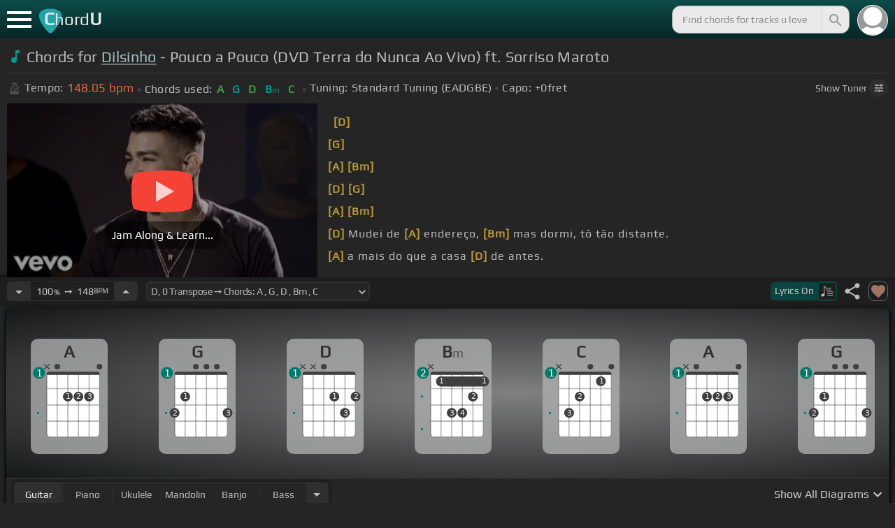

--- FILE ---
content_type: text/html; charset=utf-8
request_url: https://chordu.com/chords-tabs-dilsinho-pouco-a-pouco-dvd-terra-do-nunca-ao-vivo-ft-sorriso-maroto-id_bpEDpJlJqpA
body_size: 21111
content:
<!DOCTYPE html><html lang="en"><head><meta charSet="utf-8"/><meta http-equiv="Content-Type" content="text/html; charset=UTF-8"/><meta name="viewport" content="width=device-width, height=device-height, initial-scale=1.0, maximum-scale=1.0"/><meta name="theme-color" content="#093431"/><meta property="og:site_name" content="chordu.com"/><meta property="twitter:site" content="@chordu_com"/><meta property="twitter:twitter:creator" content="@chordu_com"/><title>Dilsinho - Pouco a Pouco Chords (DVD Terra do Nunca Ao Vivo) ft. Sorriso Maroto - ChordU</title><meta name="description" content="Chords for Dilsinho - Pouco a Pouco (DVD Terra do Nunca Ao Vivo) ft. Sorriso Maroto: D, G, A, Bm, C; Capo 0 fret. Learn interactive chords with Tempo tunings for guitar, keyboard, uke, bass, bass, mandolin &amp; banjo."/><link rel="icon" href="/favicon.png"/><meta name="apple-mobile-web-app-capable" content="yes"/><meta name="apple-mobile-web-app-title" content="ChordU"/><meta name="apple-mobile-web-app-status-bar-style" content="default"/><link rel="apple-touch-icon" href="/favicon.png"/><meta name="msapplication-TileColor" content="#093431"/><meta name="msapplication-TileImage" content="/favicon.png"/><meta property="og:url" content="https://chordu.com/chords-tabs-dilsinho-pouco-a-pouco-dvd-terra-do-nunca-ao-vivo-ft-sorriso-maroto-id_bpEDpJlJqpA"/><meta property="og:type" content="website"/><meta property="og:title" content="Dilsinho - Pouco a Pouco Chords (DVD Terra do Nunca Ao Vivo) ft. Sorriso Maroto - ChordU"/><meta property="og:description" content="Chords for Dilsinho - Pouco a Pouco (DVD Terra do Nunca Ao Vivo) ft. Sorriso Maroto: D, G, A, Bm, C; Capo 0 fret. Learn interactive chords with Tempo tunings for guitar, keyboard, uke, bass, bass, mandolin &amp; banjo."/><meta property="og:image" content="https://i.ytimg.com/vi/bpEDpJlJqpA/mqdefault.jpg"/><meta name="twitter:card" content="summary_large_image"/><meta property="twitter:domain" content="https://chordu.com/chords-tabs-dilsinho-pouco-a-pouco-dvd-terra-do-nunca-ao-vivo-ft-sorriso-maroto-id_bpEDpJlJqpA"/><meta property="twitter:url" content="https://chordu.com/chords-tabs-dilsinho-pouco-a-pouco-dvd-terra-do-nunca-ao-vivo-ft-sorriso-maroto-id_bpEDpJlJqpA"/><meta name="twitter:title" content="Dilsinho - Pouco a Pouco Chords (DVD Terra do Nunca Ao Vivo) ft. Sorriso Maroto - ChordU"/><meta name="twitter:description" content="Chords for Dilsinho - Pouco a Pouco (DVD Terra do Nunca Ao Vivo) ft. Sorriso Maroto: D, G, A, Bm, C; Capo 0 fret. Learn interactive chords with Tempo tunings for guitar, keyboard, uke, bass, bass, mandolin &amp; banjo."/><meta name="twitter:image" content="https://i.ytimg.com/vi/bpEDpJlJqpA/mqdefault.jpg"/><link rel="canonical" href="https://chordu.com/chords-tabs-dilsinho-pouco-a-pouco-dvd-terra-do-nunca-ao-vivo-ft-sorriso-maroto-id_bpEDpJlJqpA"/><script type="application/ld+json">{"@context":"https://schema.org","@type":["MusicRecording","Article"],"byArtist":{"@context":"http://schema.org","@type":"MusicGroup","name":"Dilsinho","url":"https://chordu.com/artist-chords-dilsinho"},"name":"Pouco A Pouco","url":"https://chordu.com/chords-tabs-dilsinho-pouco-a-pouco-dvd-terra-do-nunca-ao-vivo-ft-sorriso-maroto-id_bpEDpJlJqpA","thumbnailUrl":"https://i.ytimg.com/vi/bpEDpJlJqpA/mqdefault.jpg","datePublished":"2024-08-14T07:38:33Z","dateModified":"2024-12-05T23:59:59Z"}</script><script type="application/ld+json">{"@context":"http://schema.org","@type":"CreativeWork","name":"Chords for Dilsinho - Pouco a Pouco (DVD Terra do Nunca Ao Vivo) ft. Sorriso Maroto","url":"https://chordu.com/chords-tabs-dilsinho-pouco-a-pouco-dvd-terra-do-nunca-ao-vivo-ft-sorriso-maroto-id_bpEDpJlJqpA","description":"Chords for Dilsinho - Pouco a Pouco (DVD Terra do Nunca Ao Vivo) ft. Sorriso Maroto: D, G, A, Bm, C; Capo 0 fret. Learn interactive chords with Tempo tunings for guitar, keyboard, uke, bass, bass, mandolin & banjo.","creator":{"@type":"Organization","name":"ChordU","url":"https://chordu.com"},"image":"https://i.ytimg.com/vi/bpEDpJlJqpA/mqdefault.jpg","datePublished":"2024-08-14T07:38:33Z","dateModified":"2024-12-05T23:59:59Z"}</script><script type="application/ld+json">{"@context":"http://schema.org","@type":"BreadcrumbList","itemListElement":[{"@type":"ListItem","position":1,"name":"Dilsinho","item":"https://chordu.com/artist-chords-dilsinho"},{"@type":"ListItem","position":2,"name":"Pouco A Pouco Chords","item":"https://chordu.com/chords-tabs-dilsinho-pouco-a-pouco-dvd-terra-do-nunca-ao-vivo-ft-sorriso-maroto-id_bpEDpJlJqpA"}]}</script><link rel="preload" href="https://i.ytimg.com/vi/bpEDpJlJqpA/mqdefault.jpg" as="image" fetchpriority="high"/><meta name="next-head-count" content="32"/><link rel="preload" href="/_next/static/css/bb85b42fdef46631.css" as="style"/><link rel="stylesheet" href="/_next/static/css/bb85b42fdef46631.css" data-n-g=""/><link rel="preload" href="/_next/static/css/85e3ab7d833875e0.css" as="style"/><link rel="stylesheet" href="/_next/static/css/85e3ab7d833875e0.css" data-n-p=""/><noscript data-n-css=""></noscript><script defer="" nomodule="" src="/_next/static/chunks/polyfills-42372ed130431b0a.js"></script><script src="/_next/static/chunks/webpack-2ea43c8c1e32d39a.js" defer=""></script><script src="/_next/static/chunks/framework-945b357d4a851f4b.js" defer=""></script><script src="/_next/static/chunks/main-f059dd6c54428248.js" defer=""></script><script src="/_next/static/chunks/pages/_app-831e203b510db58d.js" defer=""></script><script src="/_next/static/chunks/1664-194b31f059767b05.js" defer=""></script><script src="/_next/static/chunks/1890-9f446905dc6115e0.js" defer=""></script><script src="/_next/static/chunks/9273-fbe621f20a86148e.js" defer=""></script><script src="/_next/static/chunks/8626-57eddc29bc089e65.js" defer=""></script><script src="/_next/static/chunks/3344-6f13566531419a8b.js" defer=""></script><script src="/_next/static/chunks/4555-71085ff36c6875d0.js" defer=""></script><script src="/_next/static/chunks/pages/%5BtrackId%5D-192114e4adfe05e7.js" defer=""></script><script src="/_next/static/MwWLwjfrSqpSRMWZL77Xi/_buildManifest.js" defer=""></script><script src="/_next/static/MwWLwjfrSqpSRMWZL77Xi/_ssgManifest.js" defer=""></script><style id="__jsx-81765b9b93ef55a9">body{background:#252525}</style></head><body><div id="__next"><style>
    #nprogress .bar {
  background: #21a783 !important;
  z-index: 1300 !important;
  height: 2px !important;
} </style><nav class="style_top_navbar__6U54A false style_show_nav__7JDy9"><div id="menuLink" class="style_menu_link__rijxD  false"><span></span></div><div class="style_logolink__OuerD"><div class="style_title_area__cg4YO" style="background:url([data-uri]);background-size:40px 36px;background-repeat:no-repeat;background-position:-3px 12px"><div id="logo" class="style_logo__m8Py6" translate="no">C<span style="font-weight:normal;font-size:24px">hord</span>U</div></div></div><div class="style_search_container___yAgw"><div style="background-image:url(&#x27;[data-uri]&#x27;);background-position:center;background-repeat:no-repeat;background-size:cover" class="style_top_bar_user_img__B4CcG false"></div><div id="search_bar" class="style_navbar_search__LIBVk style_search_bar_animation__BmHKt"><input id="search_input" class="search-input-desktop-act style_search_input__UyVAf" type="text" name="q" autoComplete="off" placeholder="Find chords for tracks u love" value=""/><button aria-label="Search" title="Search" class="style_search_button__pDJum"><svg xmlns="http://www.w3.org/2000/svg" height="32" viewBox="0 0 24 24" width="32" fill="currentColor" style="font-size:32px;padding:4px;vertical-align:text-top;margin-left:3px;pointer-events:none"><path d="M0 0h24v24H0z" fill="none"></path><path d="M15.5 14h-.79l-.28-.27C15.41 12.59 16 11.11 16 9.5 16 5.91 13.09 3 9.5 3S3 5.91 3 9.5 5.91 16 9.5 16c1.61 0 3.09-.59 4.23-1.57l.27.28v.79l5 4.99L20.49 19l-4.99-5zm-6 0C7.01 14 5 11.99 5 9.5S7.01 5 9.5 5 14 7.01 14 9.5 11.99 14 9.5 14z"></path></svg></button></div></div></nav><main class="jsx-81765b9b93ef55a9"><article id="chords-page" class="jsx-81765b9b93ef55a9 style_main__QyiP4 false"><section id="chords-intro" class="style_chord_header__LCcAZ notranslate" translate="no"><header id="style_chord_tile__czZwO" style="pointer-events:none"><svg xmlns="http://www.w3.org/2000/svg" height="24" viewBox="0 0 24 24" width="24" fill="#019C91" style="vertical-align:sub;margin-right:4px"><path d="M0 0h24v24H0z" fill="none"></path><path d="M12 3v10.55c-.59-.34-1.27-.55-2-.55-2.21 0-4 1.79-4 4s1.79 4 4 4 4-1.79 4-4V7h4V3h-6z"></path></svg><h1>Chords for <a style="pointer-events:auto" href="/artist-chords-dilsinho">Dilsinho</a> - Pouco a Pouco (DVD Terra do Nunca Ao Vivo) ft. Sorriso Maroto</h1> </header><div class="style_track_bio_cont__XW_Lq"><div class="style_track_bio__qHvNb"><span style="width:20px"><svg width="15" height="17" style="vertical-align:-4px;margin:0 4px" viewBox="0 0 15 17" fill="none" xmlns="http://www.w3.org/2000/svg"><path d="M6.66667 0.122192L3.80833 0.888859L0.05 14.9389C0.025 15.0639 0 15.1972 0 15.3305C0 16.2555 0.741667 16.9972 1.66667 16.9972H11.6667C12.5917 16.9972 13.3333 16.2555 13.3333 15.3305C13.3333 15.1972 13.3083 15.0639 13.2833 14.9389L12.15 10.6805L10.8333 11.9972L11 12.8305H7.84167L10.2083 10.4639L9.03333 9.28886L5.49167 12.8305H2.33333L5.24167 1.99719H8.09167L9.30833 6.52219L10.6667 5.15553L9.525 0.888859L6.66667 0.122192ZM6.04167 2.83053V10.9555L7.29167 9.70553V2.83053H6.04167ZM13.1583 5.16386L10.8 7.52219L10.2083 6.93053L9.03333 8.11386L11.3833 10.4639L12.5667 9.28886L11.975 8.69719L14.3333 6.33886L13.1583 5.16386Z" fill="#4F4F4F"></path></svg></span><span class="style_show_only_992px__xC9kI" style="margin-left:5px">Tempo:</span><div class="style_title_bpm__LwBPP" style="margin-left:0"><span class="style_title_bpm__LwBPP">148.05<!-- --> bpm</span></div><span class="style_devider__NPKp8" style="margin-right:5px"></span><div class="style_chrd_snip__t1zUx" style="min-width:max-content"><span class="style_show_only_992px__xC9kI">Chords used:</span><p>A</p><p>G</p><p>D</p><p>Bm</p><p>C</p></div><span class="style_devider__NPKp8" style="margin-left:5px"></span><div class="style_tunning_capo___A_Fw"><span class="style_show_only_992px__xC9kI">Tuning:</span><span style="margin-left:5px">Standard Tuning (EADGBE)</span><span class="style_devider__NPKp8" style="vertical-align:2px"></span><span class="style_show_only_992px__xC9kI" style="margin-right:5px">Capo:</span>+0<!-- -->fret</div></div><div class="style_toggle_tuner_sidebar__gdZVJ">Show<!-- --> Tuner<span class="style_toggle_tuner_sidebar_icon__NI_sY"><svg xmlns="http://www.w3.org/2000/svg" height="16" viewBox="0 0 24 24" width="16" fill="currentColor" style="filter:drop-shadow(1px 1px 2px #252525)"><path d="M0 0h24v24H0V0z" fill="none"></path><path d="M3 17v2h6v-2H3zM3 5v2h10V5H3zm10 16v-2h8v-2h-8v-2h-2v6h2zM7 9v2H3v2h4v2h2V9H7zm14 4v-2H11v2h10zm-6-4h2V7h4V5h-4V3h-2v6z"></path></svg></span></div></div></section><section class="jsx-81765b9b93ef55a9 style_content__7aZej style_full_screen_view__hjlth"><article id="track_content" class="jsx-81765b9b93ef55a9"><div class="jsx-81765b9b93ef55a9 style_yt_player_container__WsA1y style_yt_player_container_with_traditional__Eu3hj"><section id="chords-video-player" class="style_yt_player_container__VAjLw  style_yt_player_left__JUZaa undefined"><div id="yt_player_hourglass" style="width:100%;text-align:center;position:relative;height:100%"><div class="style_yt_overly__D0hl3"></div><img alt="Dilsinho - Pouco a Pouco (DVD Terra do Nunca Ao Vivo) ft. Sorriso Maroto chords" fetchpriority="high" width="444" height="250" decoding="async" data-nimg="1" class="style_yt_thumbnail__aRndR" style="color:transparent" src="https://i.ytimg.com/vi/bpEDpJlJqpA/mqdefault.jpg"/><div id="style_hourglass_play_btn__0K0_L"><div class="style_play__TShPf"></div><span>Jam Along &amp; Learn...</span></div></div></section><div class="style_inline_lyrics_container__qCOSJ"><section class="style_traditinal_inline_cont__z3gHO" style="display:inline-block"><div id="allChords" class="style_lyricsContainer__Z0zAB style_gold__ItUuT style_line_height_100__7Xf9p style_lyricsContainer_single_line__dFHvA"><div id="ac1" class="current_block"></div>         <b>[D]</b>        <br>         <b>[G]</b>        <br> <b>[A]</b>         <b>[Bm]</b>        <br> <b>[D]</b>         <b>[G]</b>        <br> <b>[A]</b>         <b>[Bm]</b>        <br>         <b>[D]</b> Mudei de <b>[A]</b>   endereço, <b>[Bm]</b> mas dormi, tô tão distante.<br> <b>[A]</b> a mais do que a casa <b>[D]</b> de antes.    <br> <b>[Bm]</b>       <b>[G]</b> Tô tentando me  <br></div></section></div></div><section id="playerInfoId" style="align-items:center" class="jsx-81765b9b93ef55a9 style_player_info_container__G8QZY"><div class="style_tempo_customizer_section__cHtbn style_in_player_info__FaUpL"><button class="style_minus_transpose__FFsDT" aria-label="Decrease Tempo" title="Decrease Tempo" style="border-top-left-radius:6px;border-bottom-left-radius:6px"><svg xmlns="http://www.w3.org/2000/svg" height="24" viewBox="0 0 24 24" width="24" fill="currentColor"><path d="M0 0h24v24H0z" fill="none"></path><path d="M7 10l5 5 5-5z"></path></svg></button><div class="style_tempo_customizer_inp__TikjX style_in_player_info__FaUpL"><span class="style_show_min_540__6kNNL">100<b>%</b>  ➙  </span>148<b>BPM</b></div><button class="style_plus_transpose__hSkXJ" aria-label="Increase Tempo" title="Increase Tempo" style="border-top-right-radius:6px;border-bottom-right-radius:6px"><svg xmlns="http://www.w3.org/2000/svg" height="24" viewBox="0 0 24 24" width="24" fill="currentColor"><path d="M0 0h24v24H0V0z" fill="none"></path><path d="M7 14l5-5 5 5H7z"></path></svg></button></div><div class="style_transpose_changer_cont__D0C87" aria-label="Select a key to transpose chords" title="Select a key to transpose chords"><select class="style_transpose_changer__SwYEk"><option value="-11" style="color:#e65100;filter:contrast(1.75)">Eb<!-- -->, <!-- -->-11<!-- --> Transpose ➙ Chords: <!-- -->Bb<!-- --> <!-- -->, <!-- -->Ab<!-- --> <!-- -->, <!-- -->Eb<!-- --> <!-- -->, <!-- -->Cm<!-- --> <!-- -->, <!-- -->Db<!-- --> </option><option value="-10" style="color:#fdd835;filter:contrast(1.75)">E<!-- -->, <!-- -->-10<!-- --> Transpose ➙ Chords: <!-- -->B<!-- --> <!-- -->, <!-- -->A<!-- --> <!-- -->, <!-- -->E<!-- --> <!-- -->, <!-- -->Dbm<!-- --> <!-- -->, <!-- -->D<!-- --> </option><option value="-9" style="color:#26c6da;filter:contrast(1.75)">F<!-- -->, <!-- -->-9<!-- --> Transpose ➙ Chords: <!-- -->C<!-- --> <!-- -->, <!-- -->Bb<!-- --> <!-- -->, <!-- -->F<!-- --> <!-- -->, <!-- -->Dm<!-- --> <!-- -->, <!-- -->Eb<!-- --> </option><option value="-8" style="color:#4fc3f7;filter:contrast(1.75)">Gb<!-- -->, <!-- -->-8<!-- --> Transpose ➙ Chords: <!-- -->Db<!-- --> <!-- -->, <!-- -->B<!-- --> <!-- -->, <!-- -->Gb<!-- --> <!-- -->, <!-- -->Ebm<!-- --> <!-- -->, <!-- -->E<!-- --> </option><option value="-7" style="color:#e53935;filter:contrast(1.75)">G<!-- -->, <!-- -->-7<!-- --> Transpose ➙ Chords: <!-- -->D<!-- --> <!-- -->, <!-- -->C<!-- --> <!-- -->, <!-- -->G<!-- --> <!-- -->, <!-- -->Em<!-- --> <!-- -->, <!-- -->F<!-- --> </option><option value="-6" style="color:#d81b60;filter:contrast(1.75)">Ab<!-- -->, <!-- -->-6<!-- --> Transpose ➙ Chords: <!-- -->Eb<!-- --> <!-- -->, <!-- -->Db<!-- --> <!-- -->, <!-- -->Ab<!-- --> <!-- -->, <!-- -->Fm<!-- --> <!-- -->, <!-- -->Gb<!-- --> </option><option value="-5" style="color:#ffee58;filter:contrast(1.75)">A<!-- -->, <!-- -->-5<!-- --> Transpose ➙ Chords: <!-- -->E<!-- --> <!-- -->, <!-- -->D<!-- --> <!-- -->, <!-- -->A<!-- --> <!-- -->, <!-- -->Gbm<!-- --> <!-- -->, <!-- -->G<!-- --> </option><option value="-4" style="color:#a1887f;filter:contrast(1.75)">Bb<!-- -->, <!-- -->-4<!-- --> Transpose ➙ Chords: <!-- -->F<!-- --> <!-- -->, <!-- -->Eb<!-- --> <!-- -->, <!-- -->Bb<!-- --> <!-- -->, <!-- -->Gm<!-- --> <!-- -->, <!-- -->Ab<!-- --> </option><option value="-3" style="color:#4db6ac;filter:contrast(1.75)">B<!-- -->, <!-- -->-3<!-- --> Transpose ➙ Chords: <!-- -->Gb<!-- --> <!-- -->, <!-- -->E<!-- --> <!-- -->, <!-- -->B<!-- --> <!-- -->, <!-- -->Abm<!-- --> <!-- -->, <!-- -->A<!-- --> </option><option value="-2" style="color:#1976d2;filter:contrast(1.75)">C<!-- -->, <!-- -->-2<!-- --> Transpose ➙ Chords: <!-- -->G<!-- --> <!-- -->, <!-- -->F<!-- --> <!-- -->, <!-- -->C<!-- --> <!-- -->, <!-- -->Am<!-- --> <!-- -->, <!-- -->Bb<!-- --> </option><option value="-1" style="color:#0d47a1;filter:contrast(1.75)">Db<!-- -->, <!-- -->-1<!-- --> Transpose ➙ Chords: <!-- -->Ab<!-- --> <!-- -->, <!-- -->Gb<!-- --> <!-- -->, <!-- -->Db<!-- --> <!-- -->, <!-- -->Bbm<!-- --> <!-- -->, <!-- -->B<!-- --> </option><option value="0" style="color:#ef6c00;filter:contrast(1.75)" selected="">D<!-- -->, <!-- -->0<!-- --> Transpose ➙ Chords: <!-- -->A<!-- --> <!-- -->, <!-- -->G<!-- --> <!-- -->, <!-- -->D<!-- --> <!-- -->, <!-- -->Bm<!-- --> <!-- -->, <!-- -->C<!-- --> </option><option value="1" style="color:#e65100;filter:contrast(1.75)">Eb<!-- -->, <!-- -->+1<!-- --> Transpose ➙ Chords: <!-- -->Bb<!-- --> <!-- -->, <!-- -->Ab<!-- --> <!-- -->, <!-- -->Eb<!-- --> <!-- -->, <!-- -->Cm<!-- --> <!-- -->, <!-- -->Db<!-- --> </option><option value="2" style="color:#fdd835;filter:contrast(1.75)">E<!-- -->, <!-- -->+2<!-- --> Transpose ➙ Chords: <!-- -->B<!-- --> <!-- -->, <!-- -->A<!-- --> <!-- -->, <!-- -->E<!-- --> <!-- -->, <!-- -->Dbm<!-- --> <!-- -->, <!-- -->D<!-- --> </option><option value="3" style="color:#26c6da;filter:contrast(1.75)">F<!-- -->, <!-- -->+3<!-- --> Transpose ➙ Chords: <!-- -->C<!-- --> <!-- -->, <!-- -->Bb<!-- --> <!-- -->, <!-- -->F<!-- --> <!-- -->, <!-- -->Dm<!-- --> <!-- -->, <!-- -->Eb<!-- --> </option><option value="4" style="color:#4fc3f7;filter:contrast(1.75)">Gb<!-- -->, <!-- -->+4<!-- --> Transpose ➙ Chords: <!-- -->Db<!-- --> <!-- -->, <!-- -->B<!-- --> <!-- -->, <!-- -->Gb<!-- --> <!-- -->, <!-- -->Ebm<!-- --> <!-- -->, <!-- -->E<!-- --> </option><option value="5" style="color:#e53935;filter:contrast(1.75)">G<!-- -->, <!-- -->+5<!-- --> Transpose ➙ Chords: <!-- -->D<!-- --> <!-- -->, <!-- -->C<!-- --> <!-- -->, <!-- -->G<!-- --> <!-- -->, <!-- -->Em<!-- --> <!-- -->, <!-- -->F<!-- --> </option><option value="6" style="color:#d81b60;filter:contrast(1.75)">Ab<!-- -->, <!-- -->+6<!-- --> Transpose ➙ Chords: <!-- -->Eb<!-- --> <!-- -->, <!-- -->Db<!-- --> <!-- -->, <!-- -->Ab<!-- --> <!-- -->, <!-- -->Fm<!-- --> <!-- -->, <!-- -->Gb<!-- --> </option><option value="7" style="color:#ffee58;filter:contrast(1.75)">A<!-- -->, <!-- -->+7<!-- --> Transpose ➙ Chords: <!-- -->E<!-- --> <!-- -->, <!-- -->D<!-- --> <!-- -->, <!-- -->A<!-- --> <!-- -->, <!-- -->Gbm<!-- --> <!-- -->, <!-- -->G<!-- --> </option><option value="8" style="color:#a1887f;filter:contrast(1.75)">Bb<!-- -->, <!-- -->+8<!-- --> Transpose ➙ Chords: <!-- -->F<!-- --> <!-- -->, <!-- -->Eb<!-- --> <!-- -->, <!-- -->Bb<!-- --> <!-- -->, <!-- -->Gm<!-- --> <!-- -->, <!-- -->Ab<!-- --> </option><option value="9" style="color:#4db6ac;filter:contrast(1.75)">B<!-- -->, <!-- -->+9<!-- --> Transpose ➙ Chords: <!-- -->Gb<!-- --> <!-- -->, <!-- -->E<!-- --> <!-- -->, <!-- -->B<!-- --> <!-- -->, <!-- -->Abm<!-- --> <!-- -->, <!-- -->A<!-- --> </option><option value="10" style="color:#1976d2;filter:contrast(1.75)">C<!-- -->, <!-- -->+10<!-- --> Transpose ➙ Chords: <!-- -->G<!-- --> <!-- -->, <!-- -->F<!-- --> <!-- -->, <!-- -->C<!-- --> <!-- -->, <!-- -->Am<!-- --> <!-- -->, <!-- -->Bb<!-- --> </option><option value="11" style="color:#0d47a1;filter:contrast(1.75)">Db<!-- -->, <!-- -->+11<!-- --> Transpose ➙ Chords: <!-- -->Ab<!-- --> <!-- -->, <!-- -->Gb<!-- --> <!-- -->, <!-- -->Db<!-- --> <!-- -->, <!-- -->Bbm<!-- --> <!-- -->, <!-- -->B<!-- --> </option></select><svg xmlns="http://www.w3.org/2000/svg" height="20px" viewBox="0 0 24 24" width="20px" fill="currentColor" style="position:absolute;right:1px;bottom:3px;pointer-events:none" class="style_expandMore__vYq9U"><path d="M24 24H0V0h24v24z" fill="none" opacity=".87"></path><path d="M16.59 8.59L12 13.17 7.41 8.59 6 10l6 6 6-6-1.41-1.41z"></path></svg></div><div class="jsx-81765b9b93ef55a9 style_flex_info_bar__W1qDK"><button class="style_toggle_lyrics__0nC1M" style="background-color:#0B4440;text-align:left"><span class="style_show_min_380px__GO5c_">Lyrics <!-- -->On</span><div class="style_lyrics_switch__cGJWq style_active__JbWTV"><svg xmlns="http://www.w3.org/2000/svg" height="16" viewBox="0 0 17 16" width="17" style="border-color:#0b4440"><path d="M4.24307 0.841129C4.12915 0.97023 4.11397 1.44107 4.11397 6.00518V11.0174L3.87095 11.0933C3.73426 11.1389 3.0204 11.3211 2.29136 11.4958C1.10666 11.7844 0.93959 11.8451 0.719359 12.0654L0.46875 12.3084V13.4551C0.46875 14.336 0.499127 14.6626 0.582663 14.8296C0.70417 15.0651 1.04591 15.2853 1.28133 15.2853C1.36487 15.2853 2.1091 15.1106 2.93687 14.898C4.5924 14.4803 4.74429 14.4044 4.88098 13.9032C4.91895 13.7437 4.94933 13.0906 4.94933 12.4527C4.94173 11.8223 4.94933 9.24791 4.94933 6.74182L4.95692 2.1853L5.93657 3.20292C7.23518 4.5471 7.25797 4.58507 7.30353 6.15707C7.33391 7.27342 7.35669 7.41011 7.48579 7.50884C7.67565 7.64553 7.75918 7.64553 7.97182 7.49365C8.1313 7.38733 8.13889 7.32658 8.13889 6.2482C8.13889 4.99516 8.04017 4.50913 7.64527 3.894C7.46301 3.60542 6.62005 2.69411 5.01768 1.06136C4.63797 0.68165 4.44052 0.620897 4.24307 0.841129Z" fill="#BABBBB"></path><path d="M8.83756 3.56745C8.58695 3.61301 8.48063 3.93956 8.63251 4.16739L8.74643 4.34965H11.3588C13.8497 4.34965 13.9712 4.34205 14.1003 4.19776C14.275 4.00031 14.1991 3.68136 13.9409 3.59023C13.751 3.51429 9.20208 3.4991 8.83756 3.56745Z" fill="#BABBBB"></path><path d="M8.71605 6.04315C8.63252 6.10391 8.57936 6.2406 8.57936 6.36211C8.57936 6.7722 8.62492 6.77979 11.4044 6.77979C13.789 6.77979 13.9712 6.7722 14.0852 6.6431C14.2522 6.45324 14.2446 6.27858 14.0624 6.09631C13.9181 5.95202 13.8118 5.94443 11.3816 5.94443C9.39953 5.94443 8.82237 5.96721 8.71605 6.04315Z" fill="#BABBBB"></path><path d="M8.71605 8.4733C8.63251 8.53405 8.57936 8.67075 8.57936 8.79226C8.57936 9.21753 8.5262 9.20994 12.6195 9.20994C16.1812 9.20994 16.4014 9.20234 16.5153 9.07324C16.6824 8.88339 16.6748 8.70872 16.4925 8.52646C16.3482 8.38217 16.2419 8.37457 12.5967 8.37457C9.60457 8.37457 8.82237 8.39736 8.71605 8.4733Z" fill="#BABBBB"></path><path d="M8.71605 10.9034C8.63251 10.9642 8.57936 11.1009 8.57936 11.2224C8.57936 11.6477 8.5262 11.6401 12.6195 11.6401C16.1812 11.6401 16.4014 11.6325 16.5153 11.5034C16.69 11.3059 16.6748 11.0629 16.4773 10.9262C16.3254 10.8199 15.8318 10.8047 12.5815 10.8047C9.59698 10.8047 8.82237 10.8275 8.71605 10.9034Z" fill="#BABBBB"></path><path d="M8.71605 13.3336C8.63251 13.3943 8.57936 13.531 8.57936 13.6525C8.57936 14.0778 8.5262 14.0702 12.6195 14.0702C16.1812 14.0702 16.4014 14.0626 16.5153 13.9335C16.69 13.7361 16.6748 13.4931 16.4773 13.3564C16.3254 13.2501 15.8318 13.2349 12.5815 13.2349C9.59698 13.2349 8.82237 13.2576 8.71605 13.3336Z" fill="#BABBBB"></path></svg></div></button><div class="jsx-81765b9b93ef55a9 style_track_user_interaction__3Qg0H"><svg xmlns="http://www.w3.org/2000/svg" height="28" viewBox="0 0 24 24" width="28" fill="currentColor" title="Share this track" style="pointer-events:auto"><path d="M0 0h24v24H0z" fill="none"></path><path d="M18 16.08c-.76 0-1.44.3-1.96.77L8.91 12.7c.05-.23.09-.46.09-.7s-.04-.47-.09-.7l7.05-4.11c.54.5 1.25.81 2.04.81 1.66 0 3-1.34 3-3s-1.34-3-3-3-3 1.34-3 3c0 .24.04.47.09.7L8.04 9.81C7.5 9.31 6.79 9 6 9c-1.66 0-3 1.34-3 3s1.34 3 3 3c.79 0 1.5-.31 2.04-.81l7.12 4.16c-.05.21-.08.43-.08.65 0 1.61 1.31 2.92 2.92 2.92 1.61 0 2.92-1.31 2.92-2.92s-1.31-2.92-2.92-2.92z"></path></svg><svg xmlns="http://www.w3.org/2000/svg" height="28" viewBox="0 0 24 24" width="28" id="style_fav_ctrl__2D56i" title="Add to Loved Tracks" data-ytid="JGwWNGJdvx8" style="pointer-events:auto" fill="currentColor"><path d="M0 0h24v24H0z" fill="none"></path><path d="M12 21.35l-1.45-1.32C5.4 15.36 2 12.28 2 8.5 2 5.42 4.42 3 7.5 3c1.74 0 3.41.81 4.5 2.09C13.09 3.81 14.76 3 16.5 3 19.58 3 22 5.42 22 8.5c0 3.78-3.4 6.86-8.55 11.54L12 21.35z"></path></svg></div></div></section><section id="chords-diagrams" class="style_card_wrapper__8FPCW"><div class="style_cdiagconatiner_transition__ZK9WD style_cdiagconatiner_wrapper__Ra69O " id="style_cdiagconatiner_wrapper_ssr__lVdQE" style="transform:translateX(0px)"><div class="style_cdiag_conatiner__QLDcl" id="cdiagconatiner" translate="no"><div id="diag0" class="style_chord_diag__NUYGx " style="background-image:none;display:inline-block"><span>A</span><div class="style_chord_diag__NUYGx"><svg xmlns="http://www.w3.org/2000/svg" fill="none" viewBox="0 0 334 375"><path fill="#fff" d="M299 60H70v254c0 10 4 18 16 18h190c17 2 23-5 23-20V60Z"/><path fill="#BABBBB" d="M71 121v-3l2-1h223l2 1v3l-2 2H73l-2-2Zm0 69v2l2 2h223l2-2v-2l-2-2H73l-2 2Zm0 73v-2l2-2h223l2 2v2l-2 2H73l-2-2Z"/><path fill="#3F3F3F" fill-rule="evenodd" d="M84 47h202c12 0 12 6 12 12H70c0-9 0-12 14-12Z" clip-rule="evenodd"/><path stroke="#3F3F3F" stroke-width="1.9" d="M115 331H84c-8 0-14-6-14-14V59m45 272h46m-46 0V59m46 272h46m-46 0V59m46 272h46m-46 0V59m46 272h31c8 0 14-6 14-14V59m-45 272V59M70 59c0-9 0-12 14-12h202c12 0 12 6 12 12M70 59h45m183 0h-45m0 0h-46m0 0h-46m-46 0h46"/><circle cx="161" cy="155" r="21.3" fill="#3F3F3F"/><text xml:space="preserve" fill="#EBEBEB" font-size="34"><tspan x="152.5" y="166">1</tspan></text><circle cx="207" cy="155" r="21.3" fill="#3F3F3F"/><text xml:space="preserve" fill="#EBEBEB" font-size="34"><tspan x="198.5" y="166">2</tspan></text><circle cx="253" cy="155" r="21.3" fill="#3F3F3F"/><text xml:space="preserve" fill="#EBEBEB" font-size="34"><tspan x="244.5" y="166">3</tspan></text><circle id="fp3" cx="31.9828" cy="226.504" r="5" fill="#00796B"/><g fill="#3F3F3F"><path d="M82 13a2 2 0 0 0-2 0 2 2 0 0 0-1 0l-9 9-9-9a2 2 0 0 0-1-1 2 2 0 0 0-2 1 2 2 0 0 0 0 1 2 2 0 0 0 0 2l9 8-9 9a2 2 0 0 0 0 1 2 2 0 0 0 0 2 2 2 0 0 0 2 0 2 2 0 0 0 1 0l9-9 9 9a2 2 0 0 0 1 0 2 2 0 0 0 2 0 2 2 0 0 0 0-2 2 2 0 0 0 0-1l-9-9 9-8v-3Z"/></g><g fill="#3F3F3F"><ellipse cx="115.1" cy="24.3" rx="12.3" ry="11.8"/></g><g fill="#3F3F3F"><ellipse cx="298.5" cy="24.3" rx="12.3" ry="11.8"/></g><circle cx="36" cy="51.5" r="26" fill="#00796B"/><text xml:space="preserve" fill="#fff" font-size="41.6"><tspan x="24" y="66">1</tspan></text></svg></div></div><div id="diag1" class="style_chord_diag__NUYGx " style="background-image:none;display:inline-block"><span>G</span><div class="style_chord_diag__NUYGx"><svg xmlns="http://www.w3.org/2000/svg" fill="none" viewBox="0 0 334 375"><path fill="#fff" d="M299 60H70v254c0 10 4 18 16 18h190c17 2 23-5 23-20V60Z"/><path fill="#BABBBB" d="M71 121v-3l2-1h223l2 1v3l-2 2H73l-2-2Zm0 69v2l2 2h223l2-2v-2l-2-2H73l-2 2Zm0 73v-2l2-2h223l2 2v2l-2 2H73l-2-2Z"/><path fill="#3F3F3F" fill-rule="evenodd" d="M84 47h202c12 0 12 6 12 12H70c0-9 0-12 14-12Z" clip-rule="evenodd"/><path stroke="#3F3F3F" stroke-width="1.9" d="M115 331H84c-8 0-14-6-14-14V59m45 272h46m-46 0V59m46 272h46m-46 0V59m46 272h46m-46 0V59m46 272h31c8 0 14-6 14-14V59m-45 272V59M70 59c0-9 0-12 14-12h202c12 0 12 6 12 12M70 59h45m183 0h-45m0 0h-46m0 0h-46m-46 0h46"/><circle cx="69" cy="226" r="21.3" fill="#3F3F3F"/><text xml:space="preserve" fill="#EBEBEB" font-size="34"><tspan x="60.5" y="237">2</tspan></text><circle cx="115" cy="155" r="21.3" fill="#3F3F3F"/><text xml:space="preserve" fill="#EBEBEB" font-size="34"><tspan x="106.5" y="166">1</tspan></text><circle cx="299" cy="226" r="21.3" fill="#3F3F3F"/><text xml:space="preserve" fill="#EBEBEB" font-size="34"><tspan x="290.5" y="237">3</tspan></text><circle id="fp3" cx="31.9828" cy="226.504" r="5" fill="#00796B"/><g fill="#3F3F3F"><ellipse cx="161.2" cy="24.3" rx="12.3" ry="11.8"/></g><g fill="#3F3F3F"><ellipse cx="207.3" cy="24.3" rx="12.3" ry="11.8"/></g><g fill="#3F3F3F"><ellipse cx="252.4" cy="24.3" rx="12.3" ry="11.8"/></g><circle cx="36" cy="51.5" r="26" fill="#00796B"/><text xml:space="preserve" fill="#fff" font-size="41.6"><tspan x="24" y="66">1</tspan></text></svg></div></div><div id="diag2" class="style_chord_diag__NUYGx " style="background-image:none;display:inline-block"><span>D</span><div class="style_chord_diag__NUYGx"><svg xmlns="http://www.w3.org/2000/svg" fill="none" viewBox="0 0 334 375"><path fill="#fff" d="M299 60H70v254c0 10 4 18 16 18h190c17 2 23-5 23-20V60Z"/><path fill="#BABBBB" d="M71 121v-3l2-1h223l2 1v3l-2 2H73l-2-2Zm0 69v2l2 2h223l2-2v-2l-2-2H73l-2 2Zm0 73v-2l2-2h223l2 2v2l-2 2H73l-2-2Z"/><path fill="#3F3F3F" fill-rule="evenodd" d="M84 47h202c12 0 12 6 12 12H70c0-9 0-12 14-12Z" clip-rule="evenodd"/><path stroke="#3F3F3F" stroke-width="1.9" d="M115 331H84c-8 0-14-6-14-14V59m45 272h46m-46 0V59m46 272h46m-46 0V59m46 272h46m-46 0V59m46 272h31c8 0 14-6 14-14V59m-45 272V59M70 59c0-9 0-12 14-12h202c12 0 12 6 12 12M70 59h45m183 0h-45m0 0h-46m0 0h-46m-46 0h46"/><circle cx="207" cy="155" r="21.3" fill="#3F3F3F"/><text xml:space="preserve" fill="#EBEBEB" font-size="34"><tspan x="198.5" y="166">1</tspan></text><circle cx="253" cy="226" r="21.3" fill="#3F3F3F"/><text xml:space="preserve" fill="#EBEBEB" font-size="34"><tspan x="244.5" y="237">3</tspan></text><circle cx="299" cy="155" r="21.3" fill="#3F3F3F"/><text xml:space="preserve" fill="#EBEBEB" font-size="34"><tspan x="290.5" y="166">2</tspan></text><circle id="fp3" cx="31.9828" cy="226.504" r="5" fill="#00796B"/><g fill="#3F3F3F"><path d="M82 13a2 2 0 0 0-2 0 2 2 0 0 0-1 0l-9 9-9-9a2 2 0 0 0-1-1 2 2 0 0 0-2 1 2 2 0 0 0 0 1 2 2 0 0 0 0 2l9 8-9 9a2 2 0 0 0 0 1 2 2 0 0 0 0 2 2 2 0 0 0 2 0 2 2 0 0 0 1 0l9-9 9 9a2 2 0 0 0 1 0 2 2 0 0 0 2 0 2 2 0 0 0 0-2 2 2 0 0 0 0-1l-9-9 9-8v-3Z"/></g><g fill="#3F3F3F"><path d="M127 13a2 2 0 0 0-1 0 2 2 0 0 0-2 0l-9 9-9-9a2 2 0 0 0-1-1 2 2 0 0 0-2 1 2 2 0 0 0 0 1 2 2 0 0 0 0 2l9 8-9 9a2 2 0 0 0 0 1 2 2 0 0 0 0 2 2 2 0 0 0 2 0 2 2 0 0 0 1 0l9-9 9 9a2 2 0 0 0 2 0 2 2 0 0 0 1 0 2 2 0 0 0 0-2 2 2 0 0 0 0-1l-9-9 9-8v-3Z"/></g><g fill="#3F3F3F"><ellipse cx="161.2" cy="24.3" rx="12.3" ry="11.8"/></g><circle cx="36" cy="51.5" r="26" fill="#00796B"/><text xml:space="preserve" fill="#fff" font-size="41.6"><tspan x="24" y="66">1</tspan></text></svg></div></div><div id="diag3" class="style_chord_diag__NUYGx " style="background-image:none;display:inline-block"><span>Bm</span><div class="style_chord_diag__NUYGx"><svg xmlns="http://www.w3.org/2000/svg" fill="none" viewBox="0 0 334 375"><path fill="#fff" d="M299 60H70v254c0 10 4 18 16 18h190c17 2 23-5 23-20V60Z"/><path fill="#BABBBB" d="M71 121v-3l2-1h223l2 1v3l-2 2H73l-2-2Zm0 69v2l2 2h223l2-2v-2l-2-2H73l-2 2Zm0 73v-2l2-2h223l2 2v2l-2 2H73l-2-2Z"/><path fill="#3F3F3F" fill-rule="evenodd" d="M84 47h202c12 0 12 6 12 12H70c0-9 0-12 14-12Z" clip-rule="evenodd"/><path stroke="#3F3F3F" stroke-width="1.9" d="M115 331H84c-8 0-14-6-14-14V59m45 272h46m-46 0V59m46 272h46m-46 0V59m46 272h46m-46 0V59m46 272h31c8 0 14-6 14-14V59m-45 272V59M70 59c0-9 0-12 14-12h202c12 0 12 6 12 12M70 59h45m183 0h-45m0 0h-46m0 0h-46m-46 0h46"/><circle cx="115" cy="88" r="21.3" fill="#3F3F3F"/><text xml:space="preserve" fill="#EBEBEB" font-size="34"><tspan x="106.5" y="99">1</tspan></text><circle cx="161" cy="226" r="21.3" fill="#3F3F3F"/><text xml:space="preserve" fill="#EBEBEB" font-size="34"><tspan x="152.5" y="237">3</tspan></text><circle cx="207" cy="226" r="21.3" fill="#3F3F3F"/><text xml:space="preserve" fill="#EBEBEB" font-size="34"><tspan x="198.5" y="237">4</tspan></text><circle cx="253" cy="155" r="21.3" fill="#3F3F3F"/><text xml:space="preserve" fill="#EBEBEB" font-size="34"><tspan x="244.5" y="166">2</tspan></text><circle cx="299" cy="88" r="21.3" fill="#3F3F3F"/><text xml:space="preserve" fill="#EBEBEB" font-size="34"><tspan x="290.5" y="99">1</tspan></text><circle id="fp2" cx="31.9828" cy="154.504" r="5" fill="#00796B"/><circle id="fp4" cx="31.9828" cy="297.504" r="5" fill="#00796B"/><rect width="230" height="44" x="93" y="67" fill="#3F3F3F" rx="21.3"/><text xml:space="preserve" fill="#EBEBEB" font-size="34"><tspan x="106.5" y="99">1</tspan></text><text xml:space="preserve" fill="#EBEBEB" font-size="34"><tspan x="290.5" y="99">1</tspan></text><g fill="#3F3F3F"><path d="M82 13a2 2 0 0 0-2 0 2 2 0 0 0-1 0l-9 9-9-9a2 2 0 0 0-1-1 2 2 0 0 0-2 1 2 2 0 0 0 0 1 2 2 0 0 0 0 2l9 8-9 9a2 2 0 0 0 0 1 2 2 0 0 0 0 2 2 2 0 0 0 2 0 2 2 0 0 0 1 0l9-9 9 9a2 2 0 0 0 1 0 2 2 0 0 0 2 0 2 2 0 0 0 0-2 2 2 0 0 0 0-1l-9-9 9-8v-3Z"/></g><circle cx="36" cy="51.5" r="26" fill="#00796B"/><text xml:space="preserve" fill="#fff" font-size="41.6"><tspan x="24" y="66">2</tspan></text></svg></div></div><div id="diag4" class="style_chord_diag__NUYGx " style="background-image:none;display:inline-block"><span>C</span><div class="style_chord_diag__NUYGx"><svg xmlns="http://www.w3.org/2000/svg" fill="none" viewBox="0 0 334 375"><path fill="#fff" d="M299 60H70v254c0 10 4 18 16 18h190c17 2 23-5 23-20V60Z"/><path fill="#BABBBB" d="M71 121v-3l2-1h223l2 1v3l-2 2H73l-2-2Zm0 69v2l2 2h223l2-2v-2l-2-2H73l-2 2Zm0 73v-2l2-2h223l2 2v2l-2 2H73l-2-2Z"/><path fill="#3F3F3F" fill-rule="evenodd" d="M84 47h202c12 0 12 6 12 12H70c0-9 0-12 14-12Z" clip-rule="evenodd"/><path stroke="#3F3F3F" stroke-width="1.9" d="M115 331H84c-8 0-14-6-14-14V59m45 272h46m-46 0V59m46 272h46m-46 0V59m46 272h46m-46 0V59m46 272h31c8 0 14-6 14-14V59m-45 272V59M70 59c0-9 0-12 14-12h202c12 0 12 6 12 12M70 59h45m183 0h-45m0 0h-46m0 0h-46m-46 0h46"/><circle cx="115" cy="226" r="21.3" fill="#3F3F3F"/><text xml:space="preserve" fill="#EBEBEB" font-size="34"><tspan x="106.5" y="237">3</tspan></text><circle cx="161" cy="155" r="21.3" fill="#3F3F3F"/><text xml:space="preserve" fill="#EBEBEB" font-size="34"><tspan x="152.5" y="166">2</tspan></text><circle cx="253" cy="88" r="21.3" fill="#3F3F3F"/><text xml:space="preserve" fill="#EBEBEB" font-size="34"><tspan x="244.5" y="99">1</tspan></text><circle id="fp3" cx="31.9828" cy="226.504" r="5" fill="#00796B"/><g fill="#3F3F3F"><path d="M82 13a2 2 0 0 0-2 0 2 2 0 0 0-1 0l-9 9-9-9a2 2 0 0 0-1-1 2 2 0 0 0-2 1 2 2 0 0 0 0 1 2 2 0 0 0 0 2l9 8-9 9a2 2 0 0 0 0 1 2 2 0 0 0 0 2 2 2 0 0 0 2 0 2 2 0 0 0 1 0l9-9 9 9a2 2 0 0 0 1 0 2 2 0 0 0 2 0 2 2 0 0 0 0-2 2 2 0 0 0 0-1l-9-9 9-8v-3Z"/></g><g fill="#3F3F3F"><ellipse cx="207.3" cy="24.3" rx="12.3" ry="11.8"/></g><g fill="#3F3F3F"><ellipse cx="298.5" cy="24.3" rx="12.3" ry="11.8"/></g><circle cx="36" cy="51.5" r="26" fill="#00796B"/><text xml:space="preserve" fill="#fff" font-size="41.6"><tspan x="24" y="66">1</tspan></text></svg></div></div><div id="diag5" class="style_chord_diag__NUYGx " style="background-image:none;display:inline-block"><span>A</span><div class="style_chord_diag__NUYGx"><svg xmlns="http://www.w3.org/2000/svg" fill="none" viewBox="0 0 334 375"><path fill="#fff" d="M299 60H70v254c0 10 4 18 16 18h190c17 2 23-5 23-20V60Z"/><path fill="#BABBBB" d="M71 121v-3l2-1h223l2 1v3l-2 2H73l-2-2Zm0 69v2l2 2h223l2-2v-2l-2-2H73l-2 2Zm0 73v-2l2-2h223l2 2v2l-2 2H73l-2-2Z"/><path fill="#3F3F3F" fill-rule="evenodd" d="M84 47h202c12 0 12 6 12 12H70c0-9 0-12 14-12Z" clip-rule="evenodd"/><path stroke="#3F3F3F" stroke-width="1.9" d="M115 331H84c-8 0-14-6-14-14V59m45 272h46m-46 0V59m46 272h46m-46 0V59m46 272h46m-46 0V59m46 272h31c8 0 14-6 14-14V59m-45 272V59M70 59c0-9 0-12 14-12h202c12 0 12 6 12 12M70 59h45m183 0h-45m0 0h-46m0 0h-46m-46 0h46"/><circle cx="161" cy="155" r="21.3" fill="#3F3F3F"/><text xml:space="preserve" fill="#EBEBEB" font-size="34"><tspan x="152.5" y="166">1</tspan></text><circle cx="207" cy="155" r="21.3" fill="#3F3F3F"/><text xml:space="preserve" fill="#EBEBEB" font-size="34"><tspan x="198.5" y="166">2</tspan></text><circle cx="253" cy="155" r="21.3" fill="#3F3F3F"/><text xml:space="preserve" fill="#EBEBEB" font-size="34"><tspan x="244.5" y="166">3</tspan></text><circle id="fp3" cx="31.9828" cy="226.504" r="5" fill="#00796B"/><g fill="#3F3F3F"><path d="M82 13a2 2 0 0 0-2 0 2 2 0 0 0-1 0l-9 9-9-9a2 2 0 0 0-1-1 2 2 0 0 0-2 1 2 2 0 0 0 0 1 2 2 0 0 0 0 2l9 8-9 9a2 2 0 0 0 0 1 2 2 0 0 0 0 2 2 2 0 0 0 2 0 2 2 0 0 0 1 0l9-9 9 9a2 2 0 0 0 1 0 2 2 0 0 0 2 0 2 2 0 0 0 0-2 2 2 0 0 0 0-1l-9-9 9-8v-3Z"/></g><g fill="#3F3F3F"><ellipse cx="115.1" cy="24.3" rx="12.3" ry="11.8"/></g><g fill="#3F3F3F"><ellipse cx="298.5" cy="24.3" rx="12.3" ry="11.8"/></g><circle cx="36" cy="51.5" r="26" fill="#00796B"/><text xml:space="preserve" fill="#fff" font-size="41.6"><tspan x="24" y="66">1</tspan></text></svg></div></div><div id="diag6" class="style_chord_diag__NUYGx " style="background-image:none;display:inline-block"><span>G</span><div class="style_chord_diag__NUYGx"><svg xmlns="http://www.w3.org/2000/svg" fill="none" viewBox="0 0 334 375"><path fill="#fff" d="M299 60H70v254c0 10 4 18 16 18h190c17 2 23-5 23-20V60Z"/><path fill="#BABBBB" d="M71 121v-3l2-1h223l2 1v3l-2 2H73l-2-2Zm0 69v2l2 2h223l2-2v-2l-2-2H73l-2 2Zm0 73v-2l2-2h223l2 2v2l-2 2H73l-2-2Z"/><path fill="#3F3F3F" fill-rule="evenodd" d="M84 47h202c12 0 12 6 12 12H70c0-9 0-12 14-12Z" clip-rule="evenodd"/><path stroke="#3F3F3F" stroke-width="1.9" d="M115 331H84c-8 0-14-6-14-14V59m45 272h46m-46 0V59m46 272h46m-46 0V59m46 272h46m-46 0V59m46 272h31c8 0 14-6 14-14V59m-45 272V59M70 59c0-9 0-12 14-12h202c12 0 12 6 12 12M70 59h45m183 0h-45m0 0h-46m0 0h-46m-46 0h46"/><circle cx="69" cy="226" r="21.3" fill="#3F3F3F"/><text xml:space="preserve" fill="#EBEBEB" font-size="34"><tspan x="60.5" y="237">2</tspan></text><circle cx="115" cy="155" r="21.3" fill="#3F3F3F"/><text xml:space="preserve" fill="#EBEBEB" font-size="34"><tspan x="106.5" y="166">1</tspan></text><circle cx="299" cy="226" r="21.3" fill="#3F3F3F"/><text xml:space="preserve" fill="#EBEBEB" font-size="34"><tspan x="290.5" y="237">3</tspan></text><circle id="fp3" cx="31.9828" cy="226.504" r="5" fill="#00796B"/><g fill="#3F3F3F"><ellipse cx="161.2" cy="24.3" rx="12.3" ry="11.8"/></g><g fill="#3F3F3F"><ellipse cx="207.3" cy="24.3" rx="12.3" ry="11.8"/></g><g fill="#3F3F3F"><ellipse cx="252.4" cy="24.3" rx="12.3" ry="11.8"/></g><circle cx="36" cy="51.5" r="26" fill="#00796B"/><text xml:space="preserve" fill="#fff" font-size="41.6"><tspan x="24" y="66">1</tspan></text></svg></div></div><div id="diag7" class="style_chord_diag__NUYGx " style="background-image:none;display:inline-block"><span>D</span><div class="style_chord_diag__NUYGx"><svg xmlns="http://www.w3.org/2000/svg" fill="none" viewBox="0 0 334 375"><path fill="#fff" d="M299 60H70v254c0 10 4 18 16 18h190c17 2 23-5 23-20V60Z"/><path fill="#BABBBB" d="M71 121v-3l2-1h223l2 1v3l-2 2H73l-2-2Zm0 69v2l2 2h223l2-2v-2l-2-2H73l-2 2Zm0 73v-2l2-2h223l2 2v2l-2 2H73l-2-2Z"/><path fill="#3F3F3F" fill-rule="evenodd" d="M84 47h202c12 0 12 6 12 12H70c0-9 0-12 14-12Z" clip-rule="evenodd"/><path stroke="#3F3F3F" stroke-width="1.9" d="M115 331H84c-8 0-14-6-14-14V59m45 272h46m-46 0V59m46 272h46m-46 0V59m46 272h46m-46 0V59m46 272h31c8 0 14-6 14-14V59m-45 272V59M70 59c0-9 0-12 14-12h202c12 0 12 6 12 12M70 59h45m183 0h-45m0 0h-46m0 0h-46m-46 0h46"/><circle cx="207" cy="155" r="21.3" fill="#3F3F3F"/><text xml:space="preserve" fill="#EBEBEB" font-size="34"><tspan x="198.5" y="166">1</tspan></text><circle cx="253" cy="226" r="21.3" fill="#3F3F3F"/><text xml:space="preserve" fill="#EBEBEB" font-size="34"><tspan x="244.5" y="237">3</tspan></text><circle cx="299" cy="155" r="21.3" fill="#3F3F3F"/><text xml:space="preserve" fill="#EBEBEB" font-size="34"><tspan x="290.5" y="166">2</tspan></text><circle id="fp3" cx="31.9828" cy="226.504" r="5" fill="#00796B"/><g fill="#3F3F3F"><path d="M82 13a2 2 0 0 0-2 0 2 2 0 0 0-1 0l-9 9-9-9a2 2 0 0 0-1-1 2 2 0 0 0-2 1 2 2 0 0 0 0 1 2 2 0 0 0 0 2l9 8-9 9a2 2 0 0 0 0 1 2 2 0 0 0 0 2 2 2 0 0 0 2 0 2 2 0 0 0 1 0l9-9 9 9a2 2 0 0 0 1 0 2 2 0 0 0 2 0 2 2 0 0 0 0-2 2 2 0 0 0 0-1l-9-9 9-8v-3Z"/></g><g fill="#3F3F3F"><path d="M127 13a2 2 0 0 0-1 0 2 2 0 0 0-2 0l-9 9-9-9a2 2 0 0 0-1-1 2 2 0 0 0-2 1 2 2 0 0 0 0 1 2 2 0 0 0 0 2l9 8-9 9a2 2 0 0 0 0 1 2 2 0 0 0 0 2 2 2 0 0 0 2 0 2 2 0 0 0 1 0l9-9 9 9a2 2 0 0 0 2 0 2 2 0 0 0 1 0 2 2 0 0 0 0-2 2 2 0 0 0 0-1l-9-9 9-8v-3Z"/></g><g fill="#3F3F3F"><ellipse cx="161.2" cy="24.3" rx="12.3" ry="11.8"/></g><circle cx="36" cy="51.5" r="26" fill="#00796B"/><text xml:space="preserve" fill="#fff" font-size="41.6"><tspan x="24" y="66">1</tspan></text></svg></div></div></div></div><div class="style_instrument_changer__r8eP5 "><div class="undefined style_select_instr_switch__vSND7"><button class="style_instr_item__rhHEN style_inst_active__2xcDS" style="text-transform:capitalize">guitar </button><span class="style_devider__yjNYc"></span><button class="style_instr_item__rhHEN " style="text-transform:capitalize">piano </button><span class="style_devider__yjNYc"></span><button class="style_instr_item__rhHEN " style="text-transform:capitalize">ukulele </button><span class="style_devider__yjNYc"></span><button class="style_instr_item__rhHEN " style="text-transform:capitalize">mandolin </button><span class="style_devider__yjNYc"></span><button class="style_instr_item__rhHEN " style="text-transform:capitalize">banjo </button><span class="style_devider__yjNYc"></span><button class="style_instr_item__rhHEN " style="text-transform:capitalize">bass </button><button class="style_instr_dropdown__W7vD6" aria-label="Choose Instrument"><span id="instr_dropdown"><svg xmlns="http://www.w3.org/2000/svg" height="24" viewBox="0 0 24 24" width="24" fill="currentColor" class="style_instr_dropdown_svg__b9ri9" style="pointer-events:none"><path d="M0 0h24v24H0z" fill="none"></path><path d="M7 10l5 5 5-5z"></path></svg></span></button></div></div><div id="expand_diags" class="style_expand_diags__c9sdT " translate="no"><svg xmlns="http://www.w3.org/2000/svg" height="24" viewBox="0 0 24 24" width="24" fill="currentColor" style="float:right"><path d="M24 24H0V0h24v24z" fill="none" opacity=".87"></path><path d="M16.59 8.59L12 13.17 7.41 8.59 6 10l6 6 6-6-1.41-1.41z"></path></svg> <span><span class="style_hide_text__tqMrR">Show</span> All Diagrams</span></div></section><div class="style_under_version_btn_ads__UUfe0  ads_ad_background__zuArg"><div id="div-gpt-ad-2986337-1"></div></div><section id="chords-versions" class="style_chords_notes_options_sel__aQ_bT"><div class="style_chords_notes_changer__A3EKs"><div id="style_chords_btn__Xsmq7" class="style_option_btn__gICnF style_active__0b8C4"><span>Chords</span></div><div id="style_notes_btn__BcIai" class="style_option_btn__gICnF false"><span>Notes</span><span class="style_bita_span__gYfvw">Beta</span></div></div><div class="style_vs_btn_cont__NSydT"></div><p class="style_traditional_heading__tLEP6">Let's start jamming Dilsinho - (Ao Vivo) <b>Pouco A Pouco chords</b>, familiarize yourself with these <b>chords - Bm, G, A, D, G, Bm and D</b> in sequence. For best results, commence at <b>74 BPM</b> and progress to the song's <b>BPM of 148</b>. With the song's <b>key of D Major</b>, set your capo to fit your vocal range and chord choice.</p></section><div class="style_l_u_cnt__FY4bB  style_lower_upper_section__RpiAh style_navbar_show__xx1zi style_show_lyrics__ykU9W" translate="no"><div class="style_upper_section__lvV23 chords-menu  style_show_lyrics__ykU9W"><div class="style_inline_btn__Qrx94" style="margin-left:0"> <span class="style_hide_state__nqBXV" style="pointer-events:none">Download<!-- --> </span>PDF</div><div class="style_inline_btn__Qrx94"> <span class="style_hide_state__nqBXV">Download </span>Midi</div><div class="style_inline_btn__Qrx94" id="style_edit_this_version__Y4cEJ" style="pointer-events:none"> <!-- -->Edit<span class="style_hide_state__nqBXV"> This Version</span></div></div><div class="style_lower_section__xi0q0 chords-menu undefined undefined style_show_lyrics__ykU9W"><div id="style_lyrics_hint_btn__FnWD0" class="style_inline_btn__Qrx94 "><div><span id="lyrics-state">Hide</span> <!-- -->Lyrics<span class="style_sticky_hint__yka_e"> Hint</span></div></div></div></div><section id="lyrics-chords-sheet" class="style_all_chords_wrap__8tuNp style_traditional_style__Lzr10" translate="no"><div id="allChords" class="style_lyricsContainer__Z0zAB style_gold__ItUuT style_line_height_100__7Xf9p "><div id="ac1" class="current_block"></div> _  _  _  _  _  _  _  _ <br> _  _  _  _  <b>[D]</b> _  _  _  _ <br> _  _  _  _  <b>[G]</b> _  _  _  _ <br> <b>[A]</b> _  _  _  _  <b>[Bm]</b> _  _  _  _ <br> <b>[D]</b> _  _  _  _  <b>[G]</b> _  _  _  _ <br> <b>[A]</b> _  _  _  _  <b>[Bm]</b> _  _  _  _ <br> _  _  _  _  <b>[D]</b> Mudei de <b>[A]</b> _  endereço, <b>[Bm]</b> mas dormi, tô tão distante.<br> _  <b>[G]</b> São cinco quadras <b>[A]</b> a mais do que a casa <b>[D]</b> de antes. _  _ <br> <b>[Bm]</b> _  _  _  <b>[G]</b> Tô tentando me _ <br> <b>[A]</b> _  desapaixonar, mas vamos <b>[Bm]</b> devagar.<br> Não <b>[D]</b> é tão fácil.<br> _  Tá nos <b>[G]</b> planos a gente <b>[A]</b> se afastar, como <b>[D]</b> você pediu pra mim.<br> _  Pra <b>[C]</b> desconstruir o que vivemos de vez, <b>[E]</b> vai levar alguns anos e não um mês.<br> <b>[G]</b> Primeiro não vou mais falar <b>[A]</b> seu nome.<br> _  <b>[D]</b> Segundo vou trocar meu _ <br> <b>[Bm]</b> telefone.<br> _  <b>[G]</b> Depois de bloquear as redes <b>[A]</b> _  sociais, pra não te <b>[Bm]</b> ver mais, pra não <b>[A]</b> sofrer mais.<br> <b>[G]</b> Terceiro eu vou esquecer <b>[A]</b> seu rosto.<br> _  <b>[D]</b> E no seu beijo quero ter <b>[Bm]</b> desgosto.<br> _  _  <b>[G]</b> Vou me desfazendo <b>[A]</b> de você, <b>[G]</b> pouco a pouco. _ <br> <b>[D]</b> _  _  _  _  <b>[G]</b> _  Mudei de <b>[A]</b> _  endereço, <b>[Bm]</b> mas dormi, tô tão distante.<br> _  <b>[G]</b> São cinco <b>[A]</b> quadras a mais do que a casa <b>[D]</b> de _  antes.<br> _  _  _  <b>[G]</b> Tô tentando me <b>[A]</b> _  desapaixonar, mas vamos <b>[Bm]</b> devagar. _ <br> <b>[D]</b> Não é tão fácil.<br> _  Tá nos planos a gente <b>[A]</b> se afastar, como você pediu pra mim.<br> <b>[D]</b> Pra <b>[C]</b> desconstruir o que vivemos de vez, <b>[A]</b> vai levar alguns anos e não um mês.<br> <b>[G]</b> Primeiro não vou mais falar <b>[A]</b> seu nome.<br> _  <b>[D]</b> Segundo vou trocar meu _ <br> <b>[Bm]</b> telefone.<br> _  <b>[G]</b> Depois de bloquear as redes <b>[A]</b> _  sociais, pra não <b>[Bm]</b> te ver mais, pra não <b>[A]</b> sofrer mais.<br> <b>[G]</b> Terceiro eu vou esquecer <b>[A]</b> seu rosto.<br> E <b>[D]</b> no seu beijo quero ter <b>[B]</b> desgosto.<br> _  _  <b>[G]</b> Vou me desfazendo <b>[A]</b> de você, <b>[Bb]</b> pouco a pouco. _ <br> <b>[Bm]</b> _  _  _  <b>[G]</b> Primeiro não vou mais falar <b>[A]</b> seu nome.<br> Segundo não, <b>[D]</b> segundo vou trocar meu _ <br> <b>[Bm]</b> telefone.<br> _  <b>[G]</b> Depois de bloquear as <b>[A]</b> redes sociais, pra não <b>[Bm]</b> te ver mais, pra não <b>[D]</b> sofrer mais.<br> <b>[G]</b> Terceiro eu vou esquecer seu rosto.<br> _  <b>[D]</b> E no seu beijo quero ter <b>[Bm]</b> desgosto.<br> _  _  <b>[G]</b> Vou me desfazendo <b>[A]</b> de você.<br> A mão tem que estar aqui <b>[D]</b> em cima.<br> _  Junta-se assim, ó.<br> _  _  <b>[G]</b> _  _  _  _ <br> <b>[A]</b> _  _  _  _  <b>[Bm]</b> _  _  _  _ <br> <b>[D]</b> _  _  _  _  <b>[G]</b> _  _  _  _ <br> <b>[A]</b> _  _  _  _  <b>[Bm]</b> _  _  _  _ <br> _  _  _  _  <b>[G]</b> _  _  _  _ <br> <b>[A]</b> _  _  _  _  <b>[Bm]</b> _  _  _  _ <br> _  _  <b>[D]</b> _  _  <b>[G]</b> Junta-se assim, ó.<br> Vou me desfazendo <b>[A]</b> de você, <b>[D]</b> pouco a _  pouco.<br> _  _  _  _  _  _  _  _ <br> <b>[A]</b> _  _  _  _  _  _  _  _ <br> _  _  _  <b>[A]</b> _  _  _  _  _ <br> <b>[Eb]</b> _  _  Primeiro não vou mais falar seu nome.<br> _  <b>[Dm]</b> Segundo vou trocar meu _ <br> <b>[Bm]</b> telefone.<br> _  <b>[G]</b> Depois de bloquear as redes <b>[E]</b> _  sociais, pra não te ver <b>[Bm]</b> mais, pra não <b>[D]</b> sofrer mais.<br> <b>[G]</b> Terceiro eu vou <b>[A]</b> esquecer seu rosto.<br> _  E no <b>[D]</b> seu beijo quero ter _  <b>[Bm]</b> desgosto.<br> _  _  <b>[G]</b> Vou me <b>[A]</b> desfazendo de você, pouco <b>[Dm]</b> a pouco.<br> _  _  Obrigado, Bruno.<br> _  <b>[N]</b> E vivam esse sonho, _  através da terra do nunca desse cara aqui, ó.<br> Aqui tudo pode, gente.<br> Vamos ser feliz.<br> Obrigado. _  _  _  _  _ <br> _  _  _  _  _  _  _  _ <br> _  _  _  _  _  _  _  _ <br></div></section></article></section></article><article id="similar-tracks" style="clear:both;width:100%"> <div class="style_header__f_i3L"><h2 style="font-size:20px;color:#c6c6c6"><svg xmlns="http://www.w3.org/2000/svg" height="24" viewBox="0 0 24 24" width="24" fill="#607D8B" style="vertical-align:sub;margin-right:4px;font-size:24px"><path d="M0 0h24v24H0z" fill="none"></path><path d="M12 2C6.48 2 2 6.48 2 12s4.48 10 10 10 10-4.48 10-10S17.52 2 12 2zm0 14.5c-2.49 0-4.5-2.01-4.5-4.5S9.51 7.5 12 7.5s4.5 2.01 4.5 4.5-2.01 4.5-4.5 4.5zm0-5.5c-.55 0-1 .45-1 1s.45 1 1 1 1-.45 1-1-.45-1-1-1z"></path></svg>You may also like to play</h2></div><section id="similar-tracks-list"><div class="style_track__I_xun style_tracks__Fa_tJ "><a class="style_timg__PoFV_" style="display:block;cursor:pointer" href="/chords-tabs-sorriso-maroto-ru%C3%ADnas-ao-vivo-clipe-oficial--id_624DDeJ16g8"><div><img alt="Sorriso Maroto - Ruínas (Ao Vivo) [Clipe Oficial]" loading="lazy" width="160" height="90" decoding="async" data-nimg="1" class="style_thumbnail__ZJGcp" style="color:transparent" src="https://i.ytimg.com/vi/624DDeJ16g8/mqdefault.jpg"/></div><span class="style_tdur__K3YBO">2:50</span></a><div style="display:flex;flex:1;border-bottom:1px solid;border-color:#313131"><a style="flex:1;cursor:pointer" href="/chords-tabs-sorriso-maroto-ru%C3%ADnas-ao-vivo-clipe-oficial--id_624DDeJ16g8"><div class="style_tinfo___Fxdb" style="width:auto"><span class="style_tname__by_uD style_link__9GN5t" style="color:#d4d4d4">Sorriso Maroto - Ruínas (Ao Vivo) [Clipe Oficial]</span><div class="style_chrd_action__lFf3J"><span class="style_chrd_snip__qsmX6"><span class="style_hide_430__yywcv" style="float:left">Chords:</span><p>G</p><p>A</p><p>Bm</p><p>D</p><p>Em</p><p>E</p></span></div></div></a><div class="style_remove_fev__MN9HY" style="display:none"></div></div></div><div class="style_track__I_xun style_tracks__Fa_tJ "><a class="style_timg__PoFV_" style="display:block;cursor:pointer" href="/chords-tabs-thiaguinho-ponto-fraco-s%C3%B3-vem-v%C3%ADdeo-oficial--id_Zl6X0BLV6bk"><div><img alt="Thiaguinho - Ponto Fraco (Só Vem) [Vídeo Oficial]" loading="lazy" width="160" height="90" decoding="async" data-nimg="1" class="style_thumbnail__ZJGcp" style="color:transparent" src="https://i.ytimg.com/vi/Zl6X0BLV6bk/mqdefault.jpg"/></div><span class="style_tdur__K3YBO">3:20</span></a><div style="display:flex;flex:1;border-bottom:1px solid;border-color:#313131"><a style="flex:1;cursor:pointer" href="/chords-tabs-thiaguinho-ponto-fraco-s%C3%B3-vem-v%C3%ADdeo-oficial--id_Zl6X0BLV6bk"><div class="style_tinfo___Fxdb" style="width:auto"><span class="style_tname__by_uD style_link__9GN5t" style="color:#d4d4d4">Thiaguinho - Ponto Fraco (Só Vem) [Vídeo Oficial]</span><div class="style_chrd_action__lFf3J"><span class="style_chrd_snip__qsmX6"><span class="style_hide_430__yywcv" style="float:left">Chords:</span><p>Gb</p><p>Db</p><p>Bb</p><p>Ebm</p><p>B</p><p>Ab</p><p>Dbm</p></span></div></div></a><div class="style_remove_fev__MN9HY" style="display:none"></div></div></div><div class="style_track__I_xun style_tracks__Fa_tJ "><div href="[object Object]" class="style_timg__PoFV_" style="display:block;cursor:default"><div><img alt="Dilsinho - Refém (DVD Terra do Nunca Ao Vivo) (Remix) ft. DENNIS" loading="lazy" width="160" height="90" decoding="async" data-nimg="1" class="style_thumbnail__ZJGcp" style="color:transparent" src="https://i.ytimg.com/vi/oYR2c-cC5sg/mqdefault.jpg"/></div><span class="style_tdur__K3YBO">3:02</span></div><div style="display:flex;flex:1;border-bottom:1px solid;border-color:#313131"><div href="[object Object]" style="flex:1;cursor:default"><div class="style_tinfo___Fxdb" style="width:auto"><span class="style_tname__by_uD style_link__9GN5t" style="color:#d4d4d4">Dilsinho - Refém (DVD Terra do Nunca Ao Vivo) (Remix) ft. DENNIS</span><div class="style_chrd_action__lFf3J"><span class="style_chrd_snip__qsmX6"><button class="style_est_chrd__Twgli ">Request Chords</button></span></div></div></div><div class="style_remove_fev__MN9HY" style="display:none"></div></div></div><div class="style_track__I_xun style_tracks__Fa_tJ "><a class="style_timg__PoFV_" style="display:block;cursor:pointer" href="/chords-tabs-dilsinho-ioi%C3%B4-ft-ivete-sangalo-id_LSVX-7FaCWA"><div><img alt="Dilsinho - Ioiô ft. Ivete Sangalo" loading="lazy" width="160" height="90" decoding="async" data-nimg="1" class="style_thumbnail__ZJGcp" style="color:transparent" src="https://i.ytimg.com/vi/LSVX-7FaCWA/mqdefault.jpg"/></div><span class="style_tdur__K3YBO">3:34</span></a><div style="display:flex;flex:1;border-bottom:1px solid;border-color:#313131"><a style="flex:1;cursor:pointer" href="/chords-tabs-dilsinho-ioi%C3%B4-ft-ivete-sangalo-id_LSVX-7FaCWA"><div class="style_tinfo___Fxdb" style="width:auto"><span class="style_tname__by_uD style_link__9GN5t" style="color:#d4d4d4">Dilsinho - Ioiô ft. Ivete Sangalo</span><div class="style_chrd_action__lFf3J"><span class="style_chrd_snip__qsmX6"><span class="style_hide_430__yywcv" style="float:left">Chords:</span><p>Bb</p><p>Dm</p><p>C</p><p>F</p><p>Gm</p><p>Am</p><p>G</p></span></div></div></a><div class="style_remove_fev__MN9HY" style="display:none"></div></div></div><div class="style_track__I_xun style_tracks__Fa_tJ "><div href="[object Object]" class="style_timg__PoFV_" style="display:block;cursor:default"><div><img alt="Ferrugem part Zé Neto e Cristiano - Vai Não &quot;DVD Chão De Estrelas&quot;" loading="lazy" width="160" height="90" decoding="async" data-nimg="1" class="style_thumbnail__ZJGcp" style="color:transparent" src="https://i.ytimg.com/vi/-n0K9rdWD6U/mqdefault.jpg"/></div><span class="style_tdur__K3YBO">2:52</span></div><div style="display:flex;flex:1;border-bottom:1px solid;border-color:#313131"><div href="[object Object]" style="flex:1;cursor:default"><div class="style_tinfo___Fxdb" style="width:auto"><span class="style_tname__by_uD style_link__9GN5t" style="color:#d4d4d4">Ferrugem part Zé Neto e Cristiano - Vai Não &quot;DVD Chão De Estrelas&quot;</span><div class="style_chrd_action__lFf3J"><span class="style_chrd_snip__qsmX6"><button class="style_est_chrd__Twgli ">Request Chords</button></span></div></div></div><div class="style_remove_fev__MN9HY" style="display:none"></div></div></div><div class="style_track__I_xun style_tracks__Fa_tJ "><a class="style_timg__PoFV_" style="display:block;cursor:pointer" href="/chords-tabs-sorriso-maroto-sinais-ao-vivo-no-recife--id_FehM9dLmkvM"><div><img alt="Sorriso Maroto - Sinais (Ao Vivo No Recife)" loading="lazy" width="160" height="90" decoding="async" data-nimg="1" class="style_thumbnail__ZJGcp" style="color:transparent" src="https://i.ytimg.com/vi/FehM9dLmkvM/mqdefault.jpg"/></div><span class="style_tdur__K3YBO">3:52</span></a><div style="display:flex;flex:1;border-bottom:1px solid;border-color:#313131"><a style="flex:1;cursor:pointer" href="/chords-tabs-sorriso-maroto-sinais-ao-vivo-no-recife--id_FehM9dLmkvM"><div class="style_tinfo___Fxdb" style="width:auto"><span class="style_tname__by_uD style_link__9GN5t" style="color:#d4d4d4">Sorriso Maroto - Sinais (Ao Vivo No Recife)</span><div class="style_chrd_action__lFf3J"><span class="style_chrd_snip__qsmX6"><span class="style_hide_430__yywcv" style="float:left">Chords:</span><p>A</p><p>E</p><p>B</p><p>F#m</p><p>D</p><p>C#m</p><p>F#</p></span></div></div></a><div class="style_remove_fev__MN9HY" style="display:none"></div></div></div><div class="style_track__I_xun style_tracks__Fa_tJ "><a class="style_timg__PoFV_" style="display:block;cursor:pointer" href="/chords-tabs-dilsinho-cansei-de-farra-se-quiser-dvd-terra-do-nunca-ao-vivo--id_ZQi0nHKNeak"><div><img alt="Dilsinho - Cansei de Farra / Se Quiser (DVD Terra do Nunca Ao Vivo)" loading="lazy" width="160" height="90" decoding="async" data-nimg="1" class="style_thumbnail__ZJGcp" style="color:transparent" src="https://i.ytimg.com/vi/ZQi0nHKNeak/mqdefault.jpg"/></div><span class="style_tdur__K3YBO">5:34</span></a><div style="display:flex;flex:1;border-bottom:1px solid;border-color:#313131"><a style="flex:1;cursor:pointer" href="/chords-tabs-dilsinho-cansei-de-farra-se-quiser-dvd-terra-do-nunca-ao-vivo--id_ZQi0nHKNeak"><div class="style_tinfo___Fxdb" style="width:auto"><span class="style_tname__by_uD style_link__9GN5t" style="color:#d4d4d4">Dilsinho - Cansei de Farra / Se Quiser (DVD Terra do Nunca Ao Vivo)</span><div class="style_chrd_action__lFf3J"><span class="style_chrd_snip__qsmX6"><span class="style_hide_430__yywcv" style="float:left">Chords:</span><p>C</p><p>G</p><p>F</p><p>Am</p><p>Dm</p><p>D</p><p>A</p></span></div></div></a><div class="style_remove_fev__MN9HY" style="display:none"></div></div></div><div class="style_track__I_xun style_tracks__Fa_tJ "><div href="[object Object]" class="style_timg__PoFV_" style="display:block;cursor:default"><div><img alt="Sorriso Maroto - Pra Sempre (Ao Vivo)" loading="lazy" width="160" height="90" decoding="async" data-nimg="1" class="style_thumbnail__ZJGcp" style="color:transparent" src="https://i.ytimg.com/vi/ESx460mADcs/mqdefault.jpg"/></div><span class="style_tdur__K3YBO">3:18</span></div><div style="display:flex;flex:1;border-bottom:1px solid;border-color:#313131"><div href="[object Object]" style="flex:1;cursor:default"><div class="style_tinfo___Fxdb" style="width:auto"><span class="style_tname__by_uD style_link__9GN5t" style="color:#d4d4d4">Sorriso Maroto - Pra Sempre (Ao Vivo)</span><div class="style_chrd_action__lFf3J"><span class="style_chrd_snip__qsmX6"><button class="style_est_chrd__Twgli ">Request Chords</button></span></div></div></div><div class="style_remove_fev__MN9HY" style="display:none"></div></div></div><div class="style_track__I_xun style_tracks__Fa_tJ "><a class="style_timg__PoFV_" style="display:block;cursor:pointer" href="/chords-tabs-sorriso-maroto-escondido-dos-seus-pais-ao-vivo-clipe-oficial--id_zoTUuA5FvrI"><div><img alt="Sorriso Maroto - Escondido dos seus Pais (Ao Vivo) [Clipe Oficial]" loading="lazy" width="160" height="90" decoding="async" data-nimg="1" class="style_thumbnail__ZJGcp" style="color:transparent" src="https://i.ytimg.com/vi/zoTUuA5FvrI/mqdefault.jpg"/></div><span class="style_tdur__K3YBO">2:52</span></a><div style="display:flex;flex:1;border-bottom:1px solid;border-color:#313131"><a style="flex:1;cursor:pointer" href="/chords-tabs-sorriso-maroto-escondido-dos-seus-pais-ao-vivo-clipe-oficial--id_zoTUuA5FvrI"><div class="style_tinfo___Fxdb" style="width:auto"><span class="style_tname__by_uD style_link__9GN5t" style="color:#d4d4d4">Sorriso Maroto - Escondido dos seus Pais (Ao Vivo) [Clipe Oficial]</span><div class="style_chrd_action__lFf3J"><span class="style_chrd_snip__qsmX6"><span class="style_hide_430__yywcv" style="float:left">Chords:</span><p>D</p><p>G</p><p>A</p><p>Bm</p><p>B</p><p>E</p></span></div></div></a><div class="style_remove_fev__MN9HY" style="display:none"></div></div></div><div class="style_track__I_xun style_tracks__Fa_tJ "><div href="[object Object]" class="style_timg__PoFV_" style="display:block;cursor:default"><div><img alt="Dilsinho - Nossa Lua (DVD Terra do Nunca Ao Vivo) ft. Leo Santana" loading="lazy" width="160" height="90" decoding="async" data-nimg="1" class="style_thumbnail__ZJGcp" style="color:transparent" src="https://i.ytimg.com/vi/O3tL3HDsxB4/mqdefault.jpg"/></div><span class="style_tdur__K3YBO">3:15</span></div><div style="display:flex;flex:1;border-bottom:1px solid;border-color:#313131"><div href="[object Object]" style="flex:1;cursor:default"><div class="style_tinfo___Fxdb" style="width:auto"><span class="style_tname__by_uD style_link__9GN5t" style="color:#d4d4d4">Dilsinho - Nossa Lua (DVD Terra do Nunca Ao Vivo) ft. Leo Santana</span><div class="style_chrd_action__lFf3J"><span class="style_chrd_snip__qsmX6"><button class="style_est_chrd__Twgli ">Request Chords</button></span></div></div></div><div class="style_remove_fev__MN9HY" style="display:none"></div></div></div><div class="style_track__I_xun style_tracks__Fa_tJ "><a class="style_timg__PoFV_" style="display:block;cursor:pointer" href="/chords-tabs-dilsinho-d%C3%BAvida-cruel-dvd-terra-do-nunca-ao-vivo--id_oa5vP3_VyI8"><div><img alt="Dilsinho - Dúvida Cruel (DVD Terra do Nunca Ao Vivo)" loading="lazy" width="160" height="90" decoding="async" data-nimg="1" class="style_thumbnail__ZJGcp" style="color:transparent" src="https://i.ytimg.com/vi/oa5vP3_VyI8/mqdefault.jpg"/></div><span class="style_tdur__K3YBO">3:08</span></a><div style="display:flex;flex:1;border-bottom:1px solid;border-color:#313131"><a style="flex:1;cursor:pointer" href="/chords-tabs-dilsinho-d%C3%BAvida-cruel-dvd-terra-do-nunca-ao-vivo--id_oa5vP3_VyI8"><div class="style_tinfo___Fxdb" style="width:auto"><span class="style_tname__by_uD style_link__9GN5t" style="color:#d4d4d4">Dilsinho - Dúvida Cruel (DVD Terra do Nunca Ao Vivo)</span><div class="style_chrd_action__lFf3J"><span class="style_chrd_snip__qsmX6"><span class="style_hide_430__yywcv" style="float:left">Chords:</span><p>C</p><p>G</p><p>Am</p><p>F</p><p>Dm</p><p>Em</p></span></div></div></a><div class="style_remove_fev__MN9HY" style="display:none"></div></div></div><div class="style_track__I_xun style_tracks__Fa_tJ "><a class="style_timg__PoFV_" style="display:block;cursor:pointer" href="/chords-tabs-sorriso-maroto-o-imposs%C3%ADvel-clipe-oficial--id_qmKpwRr5Lj0"><div><img alt="Sorriso Maroto - O Impossível (Clipe Oficial)" loading="lazy" width="160" height="90" decoding="async" data-nimg="1" class="style_thumbnail__ZJGcp" style="color:transparent" src="https://i.ytimg.com/vi/qmKpwRr5Lj0/mqdefault.jpg"/></div><span class="style_tdur__K3YBO">4:06</span></a><div style="display:flex;flex:1;border-bottom:1px solid;border-color:#313131"><a style="flex:1;cursor:pointer" href="/chords-tabs-sorriso-maroto-o-imposs%C3%ADvel-clipe-oficial--id_qmKpwRr5Lj0"><div class="style_tinfo___Fxdb" style="width:auto"><span class="style_tname__by_uD style_link__9GN5t" style="color:#d4d4d4">Sorriso Maroto - O Impossível (Clipe Oficial)</span><div class="style_chrd_action__lFf3J"><span class="style_chrd_snip__qsmX6"><span class="style_hide_430__yywcv" style="float:left">Chords:</span><p>D</p><p>G</p><p>A</p><p>Bb</p><p>Em</p><p>E</p><p>Bm</p></span></div></div></a><div class="style_remove_fev__MN9HY" style="display:none"></div></div></div><div class="style_track__I_xun style_tracks__Fa_tJ "><a class="style_timg__PoFV_" style="display:block;cursor:pointer" href="/chords-tabs-dilsinho-12-horas-ao-vivo--id_6v1CmC9PF20"><div><img alt="Dilsinho - 12 Horas (Ao Vivo)" loading="lazy" width="160" height="90" decoding="async" data-nimg="1" class="style_thumbnail__ZJGcp" style="color:transparent" src="https://i.ytimg.com/vi/6v1CmC9PF20/mqdefault.jpg"/></div><span class="style_tdur__K3YBO">4:01</span></a><div style="display:flex;flex:1;border-bottom:1px solid;border-color:#313131"><a style="flex:1;cursor:pointer" href="/chords-tabs-dilsinho-12-horas-ao-vivo--id_6v1CmC9PF20"><div class="style_tinfo___Fxdb" style="width:auto"><span class="style_tname__by_uD style_link__9GN5t" style="color:#d4d4d4">Dilsinho - 12 Horas (Ao Vivo)</span><div class="style_chrd_action__lFf3J"><span class="style_chrd_snip__qsmX6"><span class="style_hide_430__yywcv" style="float:left">Chords:</span><p>G</p><p>A</p><p>Em</p><p>D</p><p>C</p><p>E</p><p>Am</p></span></div></div></a><div class="style_remove_fev__MN9HY" style="display:none"></div></div></div><div class="style_track__I_xun style_tracks__Fa_tJ "><a class="style_timg__PoFV_" style="display:block;cursor:pointer" href="/chords-tabs-dilsinho-ioi%C3%B4-ao-vivo-ft-ivete-sangalo-id_I1U-p_GmeKc"><div><img alt="Dilsinho - Ioiô (Ao Vivo) ft. Ivete Sangalo" loading="lazy" width="160" height="90" decoding="async" data-nimg="1" class="style_thumbnail__ZJGcp" style="color:transparent" src="https://i.ytimg.com/vi/I1U-p_GmeKc/mqdefault.jpg"/></div><span class="style_tdur__K3YBO">3:35</span></a><div style="display:flex;flex:1;border-bottom:1px solid;border-color:#313131"><a style="flex:1;cursor:pointer" href="/chords-tabs-dilsinho-ioi%C3%B4-ao-vivo-ft-ivete-sangalo-id_I1U-p_GmeKc"><div class="style_tinfo___Fxdb" style="width:auto"><span class="style_tname__by_uD style_link__9GN5t" style="color:#d4d4d4">Dilsinho - Ioiô (Ao Vivo) ft. Ivete Sangalo</span><div class="style_chrd_action__lFf3J"><span class="style_chrd_snip__qsmX6"><span class="style_hide_430__yywcv" style="float:left">Chords:</span><p>Bb</p><p>F</p><p>C</p><p>Dm</p><p>Gm</p><p>G</p><p>A</p></span></div></div></a><div class="style_remove_fev__MN9HY" style="display:none"></div></div></div><div class="style_track__I_xun style_tracks__Fa_tJ "><a class="style_timg__PoFV_" style="display:block;cursor:pointer" href="/chords-tabs-sorriso-maroto-reprise-ao-vivo-clipe-oficial--id_iQT3S7_JcPo"><div><img alt="Sorriso Maroto - Reprise (Ao Vivo) [Clipe Oficial]" loading="lazy" width="160" height="90" decoding="async" data-nimg="1" class="style_thumbnail__ZJGcp" style="color:transparent" src="https://i.ytimg.com/vi/iQT3S7_JcPo/mqdefault.jpg"/></div><span class="style_tdur__K3YBO">2:47</span></a><div style="display:flex;flex:1;border-bottom:1px solid;border-color:#313131"><a style="flex:1;cursor:pointer" href="/chords-tabs-sorriso-maroto-reprise-ao-vivo-clipe-oficial--id_iQT3S7_JcPo"><div class="style_tinfo___Fxdb" style="width:auto"><span class="style_tname__by_uD style_link__9GN5t" style="color:#d4d4d4">Sorriso Maroto - Reprise (Ao Vivo) [Clipe Oficial]</span><div class="style_chrd_action__lFf3J"><span class="style_chrd_snip__qsmX6"><span class="style_hide_430__yywcv" style="float:left">Chords:</span><p>F#m</p><p>D</p><p>Bm</p><p>E</p><p>B</p><p>F#</p><p>C#m</p></span></div></div></a><div class="style_remove_fev__MN9HY" style="display:none"></div></div></div><div class="style_track__I_xun style_tracks__Fa_tJ "><a class="style_timg__PoFV_" style="display:block;cursor:pointer" href="/chords-tabs-sorriso-maroto-dilsinho-50-vezes-ao-vivo-clipe-oficial--id_NPVrxWaCQXQ"><div><img alt="Sorriso Maroto, Dilsinho - 50 Vezes (Ao Vivo) [Clipe Oficial]" loading="lazy" width="160" height="90" decoding="async" data-nimg="1" class="style_thumbnail__ZJGcp" style="color:transparent" src="https://i.ytimg.com/vi/NPVrxWaCQXQ/mqdefault.jpg"/></div><span class="style_tdur__K3YBO">2:59</span></a><div style="display:flex;flex:1;border-bottom:1px solid;border-color:#313131"><a style="flex:1;cursor:pointer" href="/chords-tabs-sorriso-maroto-dilsinho-50-vezes-ao-vivo-clipe-oficial--id_NPVrxWaCQXQ"><div class="style_tinfo___Fxdb" style="width:auto"><span class="style_tname__by_uD style_link__9GN5t" style="color:#d4d4d4">Sorriso Maroto, Dilsinho - 50 Vezes (Ao Vivo) [Clipe Oficial]</span><div class="style_chrd_action__lFf3J"><span class="style_chrd_snip__qsmX6"><span class="style_hide_430__yywcv" style="float:left">Chords:</span><p>G</p><p>C</p><p>Am</p><p>D</p><p>F</p><p>F#m</p></span></div></div></a><div class="style_remove_fev__MN9HY" style="display:none"></div></div></div><div class="style_track__I_xun style_tracks__Fa_tJ "><a class="style_timg__PoFV_" style="display:block;cursor:pointer" href="/chords-tabs-dilsinho-p%C3%A9ssimo-neg%C3%B3cio-dvd-terra-do-nunca-ao-vivo--id_4uQi5XvGI1M"><div><img alt="Dilsinho - Péssimo Negócio (DVD Terra do Nunca Ao Vivo)" loading="lazy" width="160" height="90" decoding="async" data-nimg="1" class="style_thumbnail__ZJGcp" style="color:transparent" src="https://i.ytimg.com/vi/4uQi5XvGI1M/mqdefault.jpg"/></div><span class="style_tdur__K3YBO">3:16</span></a><div style="display:flex;flex:1;border-bottom:1px solid;border-color:#313131"><a style="flex:1;cursor:pointer" href="/chords-tabs-dilsinho-p%C3%A9ssimo-neg%C3%B3cio-dvd-terra-do-nunca-ao-vivo--id_4uQi5XvGI1M"><div class="style_tinfo___Fxdb" style="width:auto"><span class="style_tname__by_uD style_link__9GN5t" style="color:#d4d4d4">Dilsinho - Péssimo Negócio (DVD Terra do Nunca Ao Vivo)</span><div class="style_chrd_action__lFf3J"><span class="style_chrd_snip__qsmX6"><span class="style_hide_430__yywcv" style="float:left">Chords:</span><p>F</p><p>Bb</p><p>Gm</p><p>Cm</p><p>Eb</p><p>Dm</p><p>Gb</p></span></div></div></a><div class="style_remove_fev__MN9HY" style="display:none"></div></div></div><div class="style_track__I_xun style_tracks__Fa_tJ "><a class="style_timg__PoFV_" style="display:block;cursor:pointer" href="/chords-tabs-dilsinho-santo-forte-dvd-terra-do-nunca-ao-vivo-ft-luan-santana-id_QryvWUo6m1U"><div><img alt="Dilsinho - Santo Forte (DVD Terra do Nunca Ao Vivo) ft. Luan Santana" loading="lazy" width="160" height="90" decoding="async" data-nimg="1" class="style_thumbnail__ZJGcp" style="color:transparent" src="https://i.ytimg.com/vi/QryvWUo6m1U/mqdefault.jpg"/></div><span class="style_tdur__K3YBO">3:10</span></a><div style="display:flex;flex:1;border-bottom:1px solid;border-color:#313131"><a style="flex:1;cursor:pointer" href="/chords-tabs-dilsinho-santo-forte-dvd-terra-do-nunca-ao-vivo-ft-luan-santana-id_QryvWUo6m1U"><div class="style_tinfo___Fxdb" style="width:auto"><span class="style_tname__by_uD style_link__9GN5t" style="color:#d4d4d4">Dilsinho - Santo Forte (DVD Terra do Nunca Ao Vivo) ft. Luan Santana</span><div class="style_chrd_action__lFf3J"><span class="style_chrd_snip__qsmX6"><span class="style_hide_430__yywcv" style="float:left">Chords:</span><p>Ab</p><p>Gb</p><p>Bbm</p><p>Db</p><p>Fm</p><p>Abm</p></span></div></div></a><div class="style_remove_fev__MN9HY" style="display:none"></div></div></div><div class="style_track__I_xun style_tracks__Fa_tJ "><a class="style_timg__PoFV_" style="display:block;cursor:pointer" href="/chords-tabs-z%C3%A9-neto-e-cristiano-notifica%C3%87%C3%83o-preferida-esqueceomundolafora-id_rYKOuKaWEjg"><div><img alt="Zé Neto e Cristiano - NOTIFICAÇÃO PREFERIDA - #EsqueceOMundoLaFora" loading="lazy" width="160" height="90" decoding="async" data-nimg="1" class="style_thumbnail__ZJGcp" style="color:transparent" src="https://i.ytimg.com/vi/rYKOuKaWEjg/mqdefault.jpg"/></div><span class="style_tdur__K3YBO">3:09</span></a><div style="display:flex;flex:1;border-bottom:1px solid;border-color:#313131"><a style="flex:1;cursor:pointer" href="/chords-tabs-z%C3%A9-neto-e-cristiano-notifica%C3%87%C3%83o-preferida-esqueceomundolafora-id_rYKOuKaWEjg"><div class="style_tinfo___Fxdb" style="width:auto"><span class="style_tname__by_uD style_link__9GN5t" style="color:#d4d4d4">Zé Neto e Cristiano - NOTIFICAÇÃO PREFERIDA - #EsqueceOMundoLaFora</span><div class="style_chrd_action__lFf3J"><span class="style_chrd_snip__qsmX6"><span class="style_hide_430__yywcv" style="float:left">Chords:</span><p>Gb</p><p>E</p><p>Abm</p><p>Ebm</p><p>B</p><p>Eb</p><p>A</p></span></div></div></a><div class="style_remove_fev__MN9HY" style="display:none"></div></div></div><div class="style_track__I_xun style_tracks__Fa_tJ "><a class="style_timg__PoFV_" style="display:block;cursor:pointer" href="/chords-tabs-dilsinho-trov%C3%A3o-dvd-terra-do-nunca-ao-vivo--id_8StySosr1no"><div><img alt="Dilsinho - Trovão (DVD Terra do Nunca Ao Vivo)" loading="lazy" width="160" height="90" decoding="async" data-nimg="1" class="style_thumbnail__ZJGcp" style="color:transparent" src="https://i.ytimg.com/vi/8StySosr1no/mqdefault.jpg"/></div><span class="style_tdur__K3YBO">3:42</span></a><div style="display:flex;flex:1;border-bottom:1px solid;border-color:#313131"><a style="flex:1;cursor:pointer" href="/chords-tabs-dilsinho-trov%C3%A3o-dvd-terra-do-nunca-ao-vivo--id_8StySosr1no"><div class="style_tinfo___Fxdb" style="width:auto"><span class="style_tname__by_uD style_link__9GN5t" style="color:#d4d4d4">Dilsinho - Trovão (DVD Terra do Nunca Ao Vivo)</span><div class="style_chrd_action__lFf3J"><span class="style_chrd_snip__qsmX6"><span class="style_hide_430__yywcv" style="float:left">Chords:</span><p>D</p><p>G</p><p>A</p><p>Bm</p><p>Am</p><p>B</p><p>Gm</p></span></div></div></a><div class="style_remove_fev__MN9HY" style="display:none"></div></div></div><div class="style_track__I_xun style_tracks__Fa_tJ "><a class="style_timg__PoFV_" style="display:block;cursor:pointer" href="/chords-tabs-sorriso-maroto-chave-e-cadeado-clipe-oficial--id_koJt11xAu-U"><div><img alt="Sorriso Maroto - Chave e Cadeado (Clipe Oficial)" loading="lazy" width="160" height="90" decoding="async" data-nimg="1" class="style_thumbnail__ZJGcp" style="color:transparent" src="https://i.ytimg.com/vi/koJt11xAu-U/mqdefault.jpg"/></div><span class="style_tdur__K3YBO">3:48</span></a><div style="display:flex;flex:1;border-bottom:1px solid;border-color:#313131"><a style="flex:1;cursor:pointer" href="/chords-tabs-sorriso-maroto-chave-e-cadeado-clipe-oficial--id_koJt11xAu-U"><div class="style_tinfo___Fxdb" style="width:auto"><span class="style_tname__by_uD style_link__9GN5t" style="color:#d4d4d4">Sorriso Maroto - Chave e Cadeado (Clipe Oficial)</span><div class="style_chrd_action__lFf3J"><span class="style_chrd_snip__qsmX6"><span class="style_hide_430__yywcv" style="float:left">Chords:</span><p>D</p><p>G</p><p>A</p><p>Bm</p><p>A#</p><p>F#m</p><p>C#m</p></span></div></div></a><div class="style_remove_fev__MN9HY" style="display:none"></div></div></div><div class="style_track__I_xun style_tracks__Fa_tJ "><a class="style_timg__PoFV_" style="display:block;cursor:pointer" href="/chords-tabs-mar%C3%ADlia-mendon%C3%A7a-bem-pior-que-eu-todos-os-cantos--id_ebG36xtK87A"><div><img alt="Marília Mendonça - BEM PIOR QUE EU - (Todos Os Cantos)" loading="lazy" width="160" height="90" decoding="async" data-nimg="1" class="style_thumbnail__ZJGcp" style="color:transparent" src="https://i.ytimg.com/vi/ebG36xtK87A/mqdefault.jpg"/></div><span class="style_tdur__K3YBO">2:57</span></a><div style="display:flex;flex:1;border-bottom:1px solid;border-color:#313131"><a style="flex:1;cursor:pointer" href="/chords-tabs-mar%C3%ADlia-mendon%C3%A7a-bem-pior-que-eu-todos-os-cantos--id_ebG36xtK87A"><div class="style_tinfo___Fxdb" style="width:auto"><span class="style_tname__by_uD style_link__9GN5t" style="color:#d4d4d4">Marília Mendonça - BEM PIOR QUE EU - (Todos Os Cantos)</span><div class="style_chrd_action__lFf3J"><span class="style_chrd_snip__qsmX6"><span class="style_hide_430__yywcv" style="float:left">Chords:</span><p>G</p><p>C</p><p>Am</p><p>F</p><p>D</p><p>Cm</p><p>A</p></span></div></div></a><div class="style_remove_fev__MN9HY" style="display:none"></div></div></div><div class="style_track__I_xun style_tracks__Fa_tJ "><a class="style_timg__PoFV_" style="display:block;cursor:pointer" href="/chords-tabs-gustavo-mioto-solteiro-n%C3%83o-trai-v%C3%ADdeo-oficial-id_cvsvZzJ65Ls"><div><img alt="Gustavo Mioto - SOLTEIRO NÃO TRAI - Vídeo Oficial" loading="lazy" width="160" height="90" decoding="async" data-nimg="1" class="style_thumbnail__ZJGcp" style="color:transparent" src="https://i.ytimg.com/vi/cvsvZzJ65Ls/mqdefault.jpg"/></div><span class="style_tdur__K3YBO">3:15</span></a><div style="display:flex;flex:1;border-bottom:1px solid;border-color:#313131"><a style="flex:1;cursor:pointer" href="/chords-tabs-gustavo-mioto-solteiro-n%C3%83o-trai-v%C3%ADdeo-oficial-id_cvsvZzJ65Ls"><div class="style_tinfo___Fxdb" style="width:auto"><span class="style_tname__by_uD style_link__9GN5t" style="color:#d4d4d4">Gustavo Mioto - SOLTEIRO NÃO TRAI - Vídeo Oficial</span><div class="style_chrd_action__lFf3J"><span class="style_chrd_snip__qsmX6"><span class="style_hide_430__yywcv" style="float:left">Chords:</span><p>Bb</p><p>F</p><p>Dm</p><p>Gm</p><p>Eb</p><p>Cm</p></span></div></div></a><div class="style_remove_fev__MN9HY" style="display:none"></div></div></div><div class="style_track__I_xun style_tracks__Fa_tJ "><a class="style_timg__PoFV_" style="display:block;cursor:pointer" href="/chords-tabs-dilsinho-12-horas-dvd-terra-do-nunca-ao-vivo--id_OzS-mREM40Q"><div><img alt="Dilsinho - 12 Horas (DVD Terra do Nunca Ao Vivo)" loading="lazy" width="160" height="90" decoding="async" data-nimg="1" class="style_thumbnail__ZJGcp" style="color:transparent" src="https://i.ytimg.com/vi/OzS-mREM40Q/mqdefault.jpg"/></div><span class="style_tdur__K3YBO">3:54</span></a><div style="display:flex;flex:1;border-bottom:1px solid;border-color:#313131"><a style="flex:1;cursor:pointer" href="/chords-tabs-dilsinho-12-horas-dvd-terra-do-nunca-ao-vivo--id_OzS-mREM40Q"><div class="style_tinfo___Fxdb" style="width:auto"><span class="style_tname__by_uD style_link__9GN5t" style="color:#d4d4d4">Dilsinho - 12 Horas (DVD Terra do Nunca Ao Vivo)</span><div class="style_chrd_action__lFf3J"><span class="style_chrd_snip__qsmX6"><span class="style_hide_430__yywcv" style="float:left">Chords:</span><p>G</p><p>A</p><p>Em</p><p>D</p><p>E</p><p>C</p><p>Am</p></span></div></div></a><div class="style_remove_fev__MN9HY" style="display:none"></div></div></div><div class="style_track__I_xun style_tracks__Fa_tJ "><div href="[object Object]" class="style_timg__PoFV_" style="display:block;cursor:default"><div><img alt="Dilsinho - Um Minuto / Calma Amor (DVD Terra do Nunca Ao Vivo)" loading="lazy" width="160" height="90" decoding="async" data-nimg="1" class="style_thumbnail__ZJGcp" style="color:transparent" src="https://i.ytimg.com/vi/ppoegF9TjZA/mqdefault.jpg"/></div><span class="style_tdur__K3YBO">3:48</span></div><div style="display:flex;flex:1;border-bottom:1px solid;border-color:#313131"><div href="[object Object]" style="flex:1;cursor:default"><div class="style_tinfo___Fxdb" style="width:auto"><span class="style_tname__by_uD style_link__9GN5t" style="color:#d4d4d4">Dilsinho - Um Minuto / Calma Amor (DVD Terra do Nunca Ao Vivo)</span><div class="style_chrd_action__lFf3J"><span class="style_chrd_snip__qsmX6"><button class="style_est_chrd__Twgli ">Request Chords</button></span></div></div></div><div class="style_remove_fev__MN9HY" style="display:none"></div></div></div><div class="style_track__I_xun style_tracks__Fa_tJ "><a class="style_timg__PoFV_" style="display:block;cursor:pointer" href="/chords-tabs-ferrugem-pra-voc%C3%AA-acreditar-lan%C3%A7amento-2018-com-letra-id_1oSTQA_O-T8"><div><img alt="Ferrugem - Pra você acreditar  (lançamento 2018) com letra" loading="lazy" width="160" height="90" decoding="async" data-nimg="1" class="style_thumbnail__ZJGcp" style="color:transparent" src="https://i.ytimg.com/vi/1oSTQA_O-T8/mqdefault.jpg"/></div><span class="style_tdur__K3YBO">3:17</span></a><div style="display:flex;flex:1;border-bottom:1px solid;border-color:#313131"><a style="flex:1;cursor:pointer" href="/chords-tabs-ferrugem-pra-voc%C3%AA-acreditar-lan%C3%A7amento-2018-com-letra-id_1oSTQA_O-T8"><div class="style_tinfo___Fxdb" style="width:auto"><span class="style_tname__by_uD style_link__9GN5t" style="color:#d4d4d4">Ferrugem - Pra você acreditar  (lançamento 2018) com letra</span><div class="style_chrd_action__lFf3J"><span class="style_chrd_snip__qsmX6"><span class="style_hide_430__yywcv" style="float:left">Chords:</span><p>E</p><p>C#m</p><p>G#m</p><p>A</p><p>F#m</p><p>B</p><p>Bm</p></span></div></div></a><div class="style_remove_fev__MN9HY" style="display:none"></div></div></div><div class="style_track__I_xun style_tracks__Fa_tJ "><a class="style_timg__PoFV_" style="display:block;cursor:pointer" href="/chords-tabs-dilsinho-controle-remoto-dvd-terra-do-nunca-ao-vivo--id_a_rxi0ujVGI"><div><img alt="Dilsinho - Controle Remoto (DVD Terra do Nunca Ao Vivo)" loading="lazy" width="160" height="90" decoding="async" data-nimg="1" class="style_thumbnail__ZJGcp" style="color:transparent" src="https://i.ytimg.com/vi/a_rxi0ujVGI/mqdefault.jpg"/></div><span class="style_tdur__K3YBO">3:56</span></a><div style="display:flex;flex:1;border-bottom:1px solid;border-color:#313131"><a style="flex:1;cursor:pointer" href="/chords-tabs-dilsinho-controle-remoto-dvd-terra-do-nunca-ao-vivo--id_a_rxi0ujVGI"><div class="style_tinfo___Fxdb" style="width:auto"><span class="style_tname__by_uD style_link__9GN5t" style="color:#d4d4d4">Dilsinho - Controle Remoto (DVD Terra do Nunca Ao Vivo)</span><div class="style_chrd_action__lFf3J"><span class="style_chrd_snip__qsmX6"><span class="style_hide_430__yywcv" style="float:left">Chords:</span><p>G</p><p>D</p><p>Em</p><p>A</p><p>Bm</p><p>E</p></span></div></div></a><div class="style_remove_fev__MN9HY" style="display:none"></div></div></div></section></article></main></div><script id="__NEXT_DATA__" type="application/json">{"props":{"pageProps":{"_initialSocketState":{"socketInit":false,"trackReqPending":[],"requestProcStates":{},"workerStoreState":{},"windowCurrentState":"active","chordsReqFailed":false},"_initialStoreState":{"currentTime":0,"currentTimePayload":0,"duration":243,"loopStart":null,"loopEnd":null,"startBlockCount":null,"endBlockCount":null,"videoUrl":null,"isPlayerReady":false,"isUserRequestedJammingSession":false,"isPlaying":0,"isPlayingState":null,"playerGcount":"","isYT":true,"isChords":true,"chordsType":"simplified","defaultVersion":"simplified","notesType":"chords_notes","pitchValue":0,"isTransposeWithPitch":false,"transposeCounter":0,"originalBpm":148.05,"originalChordDataPage":{},"chordDataPage":{},"originalChordVariationComputed":"flat","originalTrackKey":"D","trackID":"bpEDpJlJqpA","trackPageUrl":"https://chordu-next-app-api-service.chordu-next-app-api-112-production.svc.cluster.local/chords-tabs-dilsinho-pouco-a-pouco-dvd-terra-do-nunca-ao-vivo-ft-sorriso-maroto-id_bpEDpJlJqpA","trackName":"Dilsinho - Pouco a Pouco (DVD Terra do Nunca Ao Vivo) ft. Sorriso Maroto","mt":"Pouco A Pouco","ma":"Dilsinho","mfrag":[],"trackBpl":"bpl16","trackBpm":148.05,"currentSelected":"sim","notesData":"","cndLoadStatus":0,"chordDataPlayerArray":[],"currentPlayingBlock":0,"chordDiagramHandMode":"left","userPreference":{"instr":"guitar","instr_uid":"guitar_sd","instr_uid_name":"Standard Tuning (EADGBE)","mode":"right","lang":"en"},"trackKey":"D","chordObject":{"13":"D","21":"G","25":"A","29":"Bm","33":"D","37":"G","41":"A","45":"Bm","53":"D","57":"A","61":"Bm","69":"G","73":"A","77":"D","81":"Bm","85":"G","89":"A","93":"Bm","97":"D","102":"G","105":"A","109":"D","117":"C","125":"E","133":"G","137":"A","141":"D","145":"Bm","149":"G","153":"A","157":"Bm","161":"A","165":"G","169":"A","173":"D","177":"Bm","181":"G","185":"A","189":"G","193":"D","197":"G","201":"A","205":"Bm","213":"G","217":"A","221":"D","229":"G","233":"A","237":"Bm","241":"D","249":"A","259":"D","261":"C","269":"A","277":"G","281":"A","285":"D","289":"Bm","293":"G","297":"A","301":"Bm","305":"A","309":"G","313":"A","317":"D","321":"B","325":"G","329":"A","333":"Bb","337":"Bm","341":"G","345":"A","349":"D","353":"Bm","357":"G","361":"A","365":"Bm","369":"D","373":"G","381":"D","385":"Bm","390":"G","393":"A","397":"D","405":"G","409":"A","413":"Bm","417":"D","421":"G","425":"A","429":"Bm","437":"G","441":"A","445":"Bm","451":"D","453":"G","457":"A","461":"D","473":"A","484":"A","489":"Eb","501":"Dm","505":"Bm","509":"G","513":"E","519":"Bm","522":"D","526":"G","529":"A","535":"D","539":"Bm","543":"G","546":"A","551":"Dm","560":"N"},"chordDataIndex":[],"isLyricsAvailable":1,"lyricsAvailability":1,"generatedLyricsAvailable":1,"lyricsObject":{"1":" ...  ...  ...  ...  ...  ...  ...  ... \u003cbr\u003e","2":" ...  ...  ...  ...  [13] ...  ...  ...  ... \u003cbr\u003e","3":" ...  ...  ...  ...  [21] ...  ...  ...  ... \u003cbr\u003e","4":" [25] ...  ...  ...  ...  [29] ...  ...  ...  ... \u003cbr\u003e","5":" [33] ...  ...  ...  ...  [37] ...  ...  ...  ... \u003cbr\u003e","6":" [41] ...  ...  ...  ...  [45] ...  ...  ...  ... \u003cbr\u003e","7":" ...  ...  ...  ...  [53] Mudei de","8":" [57] ...  endereço, [61] mas dormi, tô tão","9":" distante.\u003cbr\u003e ...  [69] São cinco quadras","10":" [73] a mais do que a casa [77] de antes. ...  ... \u003cbr\u003e","11":" [81] ...  ...  ...  [85] Tô tentando me ... \u003cbr\u003e","12":" [89] ...  desapaixonar, mas vamos [93] devagar.\u003cbr\u003e Não","13":" [97] é tão fácil.\u003cbr\u003e ...  Tá nos [102] planos a gente","14":" [105] se afastar, como [109] você pediu pra","15":" mim.\u003cbr\u003e ...  Pra [117] desconstruir o que vivemos","16":" de vez, [125] vai levar alguns anos e","17":" não um mês.\u003cbr\u003e [133] Primeiro não vou mais falar","18":" [137] seu nome.\u003cbr\u003e ...  [141] Segundo vou trocar meu ... \u003cbr\u003e","19":" [145] telefone.\u003cbr\u003e ...  [149] Depois de bloquear as redes","20":" [153] ...  sociais, pra não te [157] ver mais, pra não","21":" [161] sofrer mais.\u003cbr\u003e [165] Terceiro eu vou esquecer","22":" [169] seu rosto.\u003cbr\u003e ...  [173] E no seu beijo quero ter","23":" [177] desgosto.\u003cbr\u003e ...  ...  [181] Vou me desfazendo","24":" [185] de você, [189] pouco a pouco. ... \u003cbr\u003e","25":" [193] ...  ...  ...  ...  [197] ...  Mudei de","26":" [201] ...  endereço, [205] mas dormi, tô tão","27":" distante.\u003cbr\u003e ...  [213] São cinco","28":" [217] quadras a mais do que a casa [221] de ...  antes.\u003cbr\u003e","29":" ...  ...  ...  [229] Tô tentando me","30":" [233] ...  desapaixonar, mas vamos [237] devagar. ... \u003cbr\u003e","31":" [241] Não é tão fácil.\u003cbr\u003e ...  Tá nos planos a gente","32":" [249] se afastar, como você pediu pra","33":" mim.\u003cbr\u003e [259] Pra [261] desconstruir o que","34":" vivemos de vez, [269] vai levar alguns anos","35":" e não um mês.\u003cbr\u003e [277] Primeiro não vou mais falar","36":" [281] seu nome.\u003cbr\u003e ...  [285] Segundo vou trocar meu ... \u003cbr\u003e","37":" [289] telefone.\u003cbr\u003e ...  [293] Depois de bloquear as redes","38":" [297] ...  sociais, pra não [301] te ver mais, pra não","39":" [305] sofrer mais.\u003cbr\u003e [309] Terceiro eu vou esquecer","40":" [313] seu rosto.\u003cbr\u003e E [317] no seu beijo quero ter","41":" [321] desgosto.\u003cbr\u003e ...  ...  [325] Vou me desfazendo","42":" [329] de você, [333] pouco a pouco. ... \u003cbr\u003e","43":" [337] ...  ...  ...  [341] Primeiro não vou mais falar","44":" [345] seu nome.\u003cbr\u003e Segundo não, [349] segundo vou trocar meu ... \u003cbr\u003e","45":" [353] telefone.\u003cbr\u003e ...  [357] Depois de bloquear as","46":" [361] redes sociais, pra não [365] te ver mais, pra não","47":" [369] sofrer mais.\u003cbr\u003e [373] Terceiro eu vou esquecer","48":" seu rosto.\u003cbr\u003e ...  [381] E no seu beijo quero ter","49":" [385] desgosto.\u003cbr\u003e ...  ...  [390] Vou me desfazendo","50":" [393] de você.\u003cbr\u003e A mão tem que estar aqui [397] em cima.\u003cbr\u003e ...  Junta","51":"-se assim, ó.\u003cbr\u003e ...  ...  [405] ...  ...  ...  ... \u003cbr\u003e","52":" [409] ...  ...  ...  ...  [413] ...  ...  ...  ... \u003cbr\u003e","53":" [417] ...  ...  ...  ...  [421] ...  ...  ...  ... \u003cbr\u003e","54":" [425] ...  ...  ...  ...  [429] ...  ...  ...  ... \u003cbr\u003e","55":" ...  ...  ...  ...  [437] ...  ...  ...  ... \u003cbr\u003e","56":" [441] ...  ...  ...  ...  [445] ...  ...  ...  ... \u003cbr\u003e","57":" ...  ...  [451] ...  ...  [453] Junta-se assim, ó.\u003cbr\u003e Vou me desfazendo","58":" [457] de você, [461] pouco a ...  pouco.\u003cbr\u003e","59":" ...  ...  ...  ...  ...  ...  ...  ... \u003cbr\u003e","60":" [473] ...  ...  ...  ...  ...  ...  ...  ... \u003cbr\u003e","61":" ...  ...  ...  [484] ...  ...  ...  ...  ... \u003cbr\u003e","62":" [489] ...  ...  Primeiro não vou mais falar seu","63":" nome.\u003cbr\u003e ...  [501] Segundo vou trocar meu ... \u003cbr\u003e","64":" [505] telefone.\u003cbr\u003e ...  [509] Depois de bloquear as redes","65":" [513] ...  sociais, pra não te ver [519] mais, pra não","66":" [522] sofrer mais.\u003cbr\u003e [526] Terceiro eu vou","67":" [529] esquecer seu rosto.\u003cbr\u003e ...  E no [535] seu beijo quero","68":" ter ...  [539] desgosto.\u003cbr\u003e ...  ...  [543] Vou me","69":" [546] desfazendo de você, pouco [551] a pouco.\u003cbr\u003e","70":" ...  ...  Obrigado, Bruno.\u003cbr\u003e ...  [560] E","71":" vivam esse sonho, ...  através da terra","72":" do nunca desse cara aqui, ó.\u003cbr\u003e Aqui tudo pode, gente.\u003cbr\u003e Vamos ser","73":" feliz.\u003cbr\u003e Obrigado. ...  ...  ...  ...  ... \u003cbr\u003e","74":" ...  ...  ...  ...  ...  ...  ...  ... \u003cbr\u003e","75":" ...  ...  ...  ...  ...  ...  ...  ... \u003cbr\u003e"},"isAutoSavedTranspos":false,"isFlat":true,"isEditing":false,"editChordDataObject":{},"editLyricsDataObject":{},"editTargetIndex":null,"editTargetChordRoot":"","editTargetChordType":"","editedTrackBpm":"","editTrackBpl":"bpl16","showLyrics":true,"editedTabDetails":{},"selectedChordsOptionTab":{"bpm":148.05,"_id":"sim","v_name":"Simplified","info":"Major \u0026 minor chords only","can_rate":0,"available":1,"snip":["A","G","D","Bm","C","E","Dm"],"vcs":0,"updateTime":"2024-12-05T23:59:59Z","timeCreated":"2024-08-14T07:38:33Z"},"editBpm":"","lovedSong":false,"shiftValue":0,"viewShiftValue":0,"allChordVersionArray":[{"_id":"sim","v_name":"Simplified","info":"Major \u0026 minor chords only","can_rate":0,"available":1,"snip":["A","G","D","Bm","C","E","Dm"],"vcs":0},{"_id":"adv","v_name":"Advanced","info":"Includes 6,7,aug,hdim7 chords","can_rate":0,"available":1,"snip":["A","D","G","B-min7","Bm","G-maj7","A-sus4"],"vcs":0},{"_id":"bass","v_name":"Bass","info":"Advance chords for bass","can_rate":0,"available":1,"snip":["D","B","A","G","C#m","Am","Dm"],"vcs":0}],"dynamicBpmObj":{"0":"0","8.10":"146.9","37.54":"127.1","39.37":"148.4","52.33":"146.3","53.96":"152.0","55.55":"128.1","57.31":"166.7","58.78":"174.2","60.21":"149.1","63.46":"161.5","64.89":"128.1","66.71":"174.2","68.13":"147.7","81.11":"168.5","82.54":"129.2","84.33":"147.7","86.16":"175.2","89.01":"148.9","103.53":"164.9","105.02":"148.6","114.75":"128.1","116.47":"137.2","118.19":"147.7","124.67":"159.8","126.11":"149.1","127.73":"129.2","129.44":"138.4","131.16":"148.4","134.39":"143.6","136.03":"148.4","142.44":"163.2","143.94":"138.4","147.39":"148.2","155.41":"163.2","156.91":"141.0","160.32":"155.1","163.42":"149.9","174.73":"144.9","176.37":"148.1","181.24":"147.2","186.5142857142857":"end"},"uploadArtimg":"","uploadFilePath":"","musicOnlyVocalValue":100,"musicOnlyGuitarValue":100,"musicOnlyDrumValue":100,"musicOnlyMusicValue":100,"isPlayable":false,"viewOnlyAccess":false,"demoAccess":false,"timerMetronomeToggle":false,"tempo":100,"faq":[],"jamlistDetailsData":false,"editingComments":"","editingNotes":"","editingFaq":[],"editingQaFaq":{"question":"","answer":""},"existEditFaqIndex":null,"editsRestriction":["restrict_faq_port"],"editingPublic":"","editingVersionName":"","editingShiftView":"view","notesLoading":true,"notesScriptLoaded":false,"autoScroll":false,"openMusicOnly":true,"showExpandedView":false,"soundType":100,"hideTunerSidebar":true,"customizerTab":"traditional","customizerFontColor":"gold","isTraditionalAvailable":true,"isTraditionalDefault":false,"viewOnlyChordShift":0,"customizedFontSize":100,"isDefEditedVers":false,"ssrShowSvg":true,"isAnonymous":false,"isSongFinished":false,"editedTransposeCounterPrev":0,"isYtPlayerError":false,"openTimerOverLay":false,"autoPlayNextSong":false,"versionDesc":"Let's start jamming Dilsinho - (Ao Vivo) \u003cb\u003ePouco A Pouco chords\u003c/b\u003e, familiarize yourself with these \u003cb\u003echords - Bm, G, A, D, G, Bm and D\u003c/b\u003e in sequence. For best results, commence at \u003cb\u003e74 BPM\u003c/b\u003e and progress to the song's \u003cb\u003eBPM of 148\u003c/b\u003e. With the song's \u003cb\u003ekey of D Major\u003c/b\u003e, set your capo to fit your vocal range and chord choice.","trackNameMeta":"Chords for Dilsinho - Pouco a Pouco (DVD Terra do Nunca Ao Vivo) ft. Sorriso Maroto","transposeCounterState":0,"transposeCounterLoader":false,"isPlayerLyricsVisible":true,"rating":"","islyricsQualityPassed":1},"_isFirstTymUser":true,"_isJamlistTrack":false,"_authentication":{"userAuthenticData":{"isValidUser":1,"anocx_user":"8bbbb14c-3ed6-a163-b585-10878731849b"},"userLoginState":false,"userPremState":false,"userStarterState":false,"isMobileOrTablet":false,"planType":"Month","planPrice":"2.5","currency":"$","paymentMode":"paypal","paypalPlanDetails":{},"stripePlanDetails":{},"isVisibleAboveNavAdSpace":false},"_similarTracks":"/napi/track/app-service-similar-tracks.php?tid=elNyZzZZY1N4WHFqR0hTQjVWZWk5Zz09","_canonicalURL":"chords-tabs-dilsinho-pouco-a-pouco-dvd-terra-do-nunca-ao-vivo-ft-sorriso-maroto-id_bpEDpJlJqpA","_isClient":false,"_isExternalYtmPlayer":false,"_isUpload":false,"_diagrams":{"A_0":"\u003csvg xmlns=\"http://www.w3.org/2000/svg\" fill=\"none\" viewBox=\"0 0 334 375\"\u003e\u003cpath fill=\"#fff\" d=\"M299 60H70v254c0 10 4 18 16 18h190c17 2 23-5 23-20V60Z\"/\u003e\u003cpath fill=\"#BABBBB\" d=\"M71 121v-3l2-1h223l2 1v3l-2 2H73l-2-2Zm0 69v2l2 2h223l2-2v-2l-2-2H73l-2 2Zm0 73v-2l2-2h223l2 2v2l-2 2H73l-2-2Z\"/\u003e\u003cpath fill=\"#3F3F3F\" fill-rule=\"evenodd\" d=\"M84 47h202c12 0 12 6 12 12H70c0-9 0-12 14-12Z\" clip-rule=\"evenodd\"/\u003e\u003cpath stroke=\"#3F3F3F\" stroke-width=\"1.9\" d=\"M115 331H84c-8 0-14-6-14-14V59m45 272h46m-46 0V59m46 272h46m-46 0V59m46 272h46m-46 0V59m46 272h31c8 0 14-6 14-14V59m-45 272V59M70 59c0-9 0-12 14-12h202c12 0 12 6 12 12M70 59h45m183 0h-45m0 0h-46m0 0h-46m-46 0h46\"/\u003e\u003ccircle cx=\"161\" cy=\"155\" r=\"21.3\" fill=\"#3F3F3F\"/\u003e\u003ctext xml:space=\"preserve\" fill=\"#EBEBEB\" font-size=\"34\"\u003e\u003ctspan x=\"152.5\" y=\"166\"\u003e1\u003c/tspan\u003e\u003c/text\u003e\u003ccircle cx=\"207\" cy=\"155\" r=\"21.3\" fill=\"#3F3F3F\"/\u003e\u003ctext xml:space=\"preserve\" fill=\"#EBEBEB\" font-size=\"34\"\u003e\u003ctspan x=\"198.5\" y=\"166\"\u003e2\u003c/tspan\u003e\u003c/text\u003e\u003ccircle cx=\"253\" cy=\"155\" r=\"21.3\" fill=\"#3F3F3F\"/\u003e\u003ctext xml:space=\"preserve\" fill=\"#EBEBEB\" font-size=\"34\"\u003e\u003ctspan x=\"244.5\" y=\"166\"\u003e3\u003c/tspan\u003e\u003c/text\u003e\u003ccircle id=\"fp3\" cx=\"31.9828\" cy=\"226.504\" r=\"5\" fill=\"#00796B\"/\u003e\u003cg fill=\"#3F3F3F\"\u003e\u003cpath d=\"M82 13a2 2 0 0 0-2 0 2 2 0 0 0-1 0l-9 9-9-9a2 2 0 0 0-1-1 2 2 0 0 0-2 1 2 2 0 0 0 0 1 2 2 0 0 0 0 2l9 8-9 9a2 2 0 0 0 0 1 2 2 0 0 0 0 2 2 2 0 0 0 2 0 2 2 0 0 0 1 0l9-9 9 9a2 2 0 0 0 1 0 2 2 0 0 0 2 0 2 2 0 0 0 0-2 2 2 0 0 0 0-1l-9-9 9-8v-3Z\"/\u003e\u003c/g\u003e\u003cg fill=\"#3F3F3F\"\u003e\u003cellipse cx=\"115.1\" cy=\"24.3\" rx=\"12.3\" ry=\"11.8\"/\u003e\u003c/g\u003e\u003cg fill=\"#3F3F3F\"\u003e\u003cellipse cx=\"298.5\" cy=\"24.3\" rx=\"12.3\" ry=\"11.8\"/\u003e\u003c/g\u003e\u003ccircle cx=\"36\" cy=\"51.5\" r=\"26\" fill=\"#00796B\"/\u003e\u003ctext xml:space=\"preserve\" fill=\"#fff\" font-size=\"41.6\"\u003e\u003ctspan x=\"24\" y=\"66\"\u003e1\u003c/tspan\u003e\u003c/text\u003e\u003c/svg\u003e","G_0":"\u003csvg xmlns=\"http://www.w3.org/2000/svg\" fill=\"none\" viewBox=\"0 0 334 375\"\u003e\u003cpath fill=\"#fff\" d=\"M299 60H70v254c0 10 4 18 16 18h190c17 2 23-5 23-20V60Z\"/\u003e\u003cpath fill=\"#BABBBB\" d=\"M71 121v-3l2-1h223l2 1v3l-2 2H73l-2-2Zm0 69v2l2 2h223l2-2v-2l-2-2H73l-2 2Zm0 73v-2l2-2h223l2 2v2l-2 2H73l-2-2Z\"/\u003e\u003cpath fill=\"#3F3F3F\" fill-rule=\"evenodd\" d=\"M84 47h202c12 0 12 6 12 12H70c0-9 0-12 14-12Z\" clip-rule=\"evenodd\"/\u003e\u003cpath stroke=\"#3F3F3F\" stroke-width=\"1.9\" d=\"M115 331H84c-8 0-14-6-14-14V59m45 272h46m-46 0V59m46 272h46m-46 0V59m46 272h46m-46 0V59m46 272h31c8 0 14-6 14-14V59m-45 272V59M70 59c0-9 0-12 14-12h202c12 0 12 6 12 12M70 59h45m183 0h-45m0 0h-46m0 0h-46m-46 0h46\"/\u003e\u003ccircle cx=\"69\" cy=\"226\" r=\"21.3\" fill=\"#3F3F3F\"/\u003e\u003ctext xml:space=\"preserve\" fill=\"#EBEBEB\" font-size=\"34\"\u003e\u003ctspan x=\"60.5\" y=\"237\"\u003e2\u003c/tspan\u003e\u003c/text\u003e\u003ccircle cx=\"115\" cy=\"155\" r=\"21.3\" fill=\"#3F3F3F\"/\u003e\u003ctext xml:space=\"preserve\" fill=\"#EBEBEB\" font-size=\"34\"\u003e\u003ctspan x=\"106.5\" y=\"166\"\u003e1\u003c/tspan\u003e\u003c/text\u003e\u003ccircle cx=\"299\" cy=\"226\" r=\"21.3\" fill=\"#3F3F3F\"/\u003e\u003ctext xml:space=\"preserve\" fill=\"#EBEBEB\" font-size=\"34\"\u003e\u003ctspan x=\"290.5\" y=\"237\"\u003e3\u003c/tspan\u003e\u003c/text\u003e\u003ccircle id=\"fp3\" cx=\"31.9828\" cy=\"226.504\" r=\"5\" fill=\"#00796B\"/\u003e\u003cg fill=\"#3F3F3F\"\u003e\u003cellipse cx=\"161.2\" cy=\"24.3\" rx=\"12.3\" ry=\"11.8\"/\u003e\u003c/g\u003e\u003cg fill=\"#3F3F3F\"\u003e\u003cellipse cx=\"207.3\" cy=\"24.3\" rx=\"12.3\" ry=\"11.8\"/\u003e\u003c/g\u003e\u003cg fill=\"#3F3F3F\"\u003e\u003cellipse cx=\"252.4\" cy=\"24.3\" rx=\"12.3\" ry=\"11.8\"/\u003e\u003c/g\u003e\u003ccircle cx=\"36\" cy=\"51.5\" r=\"26\" fill=\"#00796B\"/\u003e\u003ctext xml:space=\"preserve\" fill=\"#fff\" font-size=\"41.6\"\u003e\u003ctspan x=\"24\" y=\"66\"\u003e1\u003c/tspan\u003e\u003c/text\u003e\u003c/svg\u003e","D_0":"\u003csvg xmlns=\"http://www.w3.org/2000/svg\" fill=\"none\" viewBox=\"0 0 334 375\"\u003e\u003cpath fill=\"#fff\" d=\"M299 60H70v254c0 10 4 18 16 18h190c17 2 23-5 23-20V60Z\"/\u003e\u003cpath fill=\"#BABBBB\" d=\"M71 121v-3l2-1h223l2 1v3l-2 2H73l-2-2Zm0 69v2l2 2h223l2-2v-2l-2-2H73l-2 2Zm0 73v-2l2-2h223l2 2v2l-2 2H73l-2-2Z\"/\u003e\u003cpath fill=\"#3F3F3F\" fill-rule=\"evenodd\" d=\"M84 47h202c12 0 12 6 12 12H70c0-9 0-12 14-12Z\" clip-rule=\"evenodd\"/\u003e\u003cpath stroke=\"#3F3F3F\" stroke-width=\"1.9\" d=\"M115 331H84c-8 0-14-6-14-14V59m45 272h46m-46 0V59m46 272h46m-46 0V59m46 272h46m-46 0V59m46 272h31c8 0 14-6 14-14V59m-45 272V59M70 59c0-9 0-12 14-12h202c12 0 12 6 12 12M70 59h45m183 0h-45m0 0h-46m0 0h-46m-46 0h46\"/\u003e\u003ccircle cx=\"207\" cy=\"155\" r=\"21.3\" fill=\"#3F3F3F\"/\u003e\u003ctext xml:space=\"preserve\" fill=\"#EBEBEB\" font-size=\"34\"\u003e\u003ctspan x=\"198.5\" y=\"166\"\u003e1\u003c/tspan\u003e\u003c/text\u003e\u003ccircle cx=\"253\" cy=\"226\" r=\"21.3\" fill=\"#3F3F3F\"/\u003e\u003ctext xml:space=\"preserve\" fill=\"#EBEBEB\" font-size=\"34\"\u003e\u003ctspan x=\"244.5\" y=\"237\"\u003e3\u003c/tspan\u003e\u003c/text\u003e\u003ccircle cx=\"299\" cy=\"155\" r=\"21.3\" fill=\"#3F3F3F\"/\u003e\u003ctext xml:space=\"preserve\" fill=\"#EBEBEB\" font-size=\"34\"\u003e\u003ctspan x=\"290.5\" y=\"166\"\u003e2\u003c/tspan\u003e\u003c/text\u003e\u003ccircle id=\"fp3\" cx=\"31.9828\" cy=\"226.504\" r=\"5\" fill=\"#00796B\"/\u003e\u003cg fill=\"#3F3F3F\"\u003e\u003cpath d=\"M82 13a2 2 0 0 0-2 0 2 2 0 0 0-1 0l-9 9-9-9a2 2 0 0 0-1-1 2 2 0 0 0-2 1 2 2 0 0 0 0 1 2 2 0 0 0 0 2l9 8-9 9a2 2 0 0 0 0 1 2 2 0 0 0 0 2 2 2 0 0 0 2 0 2 2 0 0 0 1 0l9-9 9 9a2 2 0 0 0 1 0 2 2 0 0 0 2 0 2 2 0 0 0 0-2 2 2 0 0 0 0-1l-9-9 9-8v-3Z\"/\u003e\u003c/g\u003e\u003cg fill=\"#3F3F3F\"\u003e\u003cpath d=\"M127 13a2 2 0 0 0-1 0 2 2 0 0 0-2 0l-9 9-9-9a2 2 0 0 0-1-1 2 2 0 0 0-2 1 2 2 0 0 0 0 1 2 2 0 0 0 0 2l9 8-9 9a2 2 0 0 0 0 1 2 2 0 0 0 0 2 2 2 0 0 0 2 0 2 2 0 0 0 1 0l9-9 9 9a2 2 0 0 0 2 0 2 2 0 0 0 1 0 2 2 0 0 0 0-2 2 2 0 0 0 0-1l-9-9 9-8v-3Z\"/\u003e\u003c/g\u003e\u003cg fill=\"#3F3F3F\"\u003e\u003cellipse cx=\"161.2\" cy=\"24.3\" rx=\"12.3\" ry=\"11.8\"/\u003e\u003c/g\u003e\u003ccircle cx=\"36\" cy=\"51.5\" r=\"26\" fill=\"#00796B\"/\u003e\u003ctext xml:space=\"preserve\" fill=\"#fff\" font-size=\"41.6\"\u003e\u003ctspan x=\"24\" y=\"66\"\u003e1\u003c/tspan\u003e\u003c/text\u003e\u003c/svg\u003e","Bm_0":"\u003csvg xmlns=\"http://www.w3.org/2000/svg\" fill=\"none\" viewBox=\"0 0 334 375\"\u003e\u003cpath fill=\"#fff\" d=\"M299 60H70v254c0 10 4 18 16 18h190c17 2 23-5 23-20V60Z\"/\u003e\u003cpath fill=\"#BABBBB\" d=\"M71 121v-3l2-1h223l2 1v3l-2 2H73l-2-2Zm0 69v2l2 2h223l2-2v-2l-2-2H73l-2 2Zm0 73v-2l2-2h223l2 2v2l-2 2H73l-2-2Z\"/\u003e\u003cpath fill=\"#3F3F3F\" fill-rule=\"evenodd\" d=\"M84 47h202c12 0 12 6 12 12H70c0-9 0-12 14-12Z\" clip-rule=\"evenodd\"/\u003e\u003cpath stroke=\"#3F3F3F\" stroke-width=\"1.9\" d=\"M115 331H84c-8 0-14-6-14-14V59m45 272h46m-46 0V59m46 272h46m-46 0V59m46 272h46m-46 0V59m46 272h31c8 0 14-6 14-14V59m-45 272V59M70 59c0-9 0-12 14-12h202c12 0 12 6 12 12M70 59h45m183 0h-45m0 0h-46m0 0h-46m-46 0h46\"/\u003e\u003ccircle cx=\"115\" cy=\"88\" r=\"21.3\" fill=\"#3F3F3F\"/\u003e\u003ctext xml:space=\"preserve\" fill=\"#EBEBEB\" font-size=\"34\"\u003e\u003ctspan x=\"106.5\" y=\"99\"\u003e1\u003c/tspan\u003e\u003c/text\u003e\u003ccircle cx=\"161\" cy=\"226\" r=\"21.3\" fill=\"#3F3F3F\"/\u003e\u003ctext xml:space=\"preserve\" fill=\"#EBEBEB\" font-size=\"34\"\u003e\u003ctspan x=\"152.5\" y=\"237\"\u003e3\u003c/tspan\u003e\u003c/text\u003e\u003ccircle cx=\"207\" cy=\"226\" r=\"21.3\" fill=\"#3F3F3F\"/\u003e\u003ctext xml:space=\"preserve\" fill=\"#EBEBEB\" font-size=\"34\"\u003e\u003ctspan x=\"198.5\" y=\"237\"\u003e4\u003c/tspan\u003e\u003c/text\u003e\u003ccircle cx=\"253\" cy=\"155\" r=\"21.3\" fill=\"#3F3F3F\"/\u003e\u003ctext xml:space=\"preserve\" fill=\"#EBEBEB\" font-size=\"34\"\u003e\u003ctspan x=\"244.5\" y=\"166\"\u003e2\u003c/tspan\u003e\u003c/text\u003e\u003ccircle cx=\"299\" cy=\"88\" r=\"21.3\" fill=\"#3F3F3F\"/\u003e\u003ctext xml:space=\"preserve\" fill=\"#EBEBEB\" font-size=\"34\"\u003e\u003ctspan x=\"290.5\" y=\"99\"\u003e1\u003c/tspan\u003e\u003c/text\u003e\u003ccircle id=\"fp2\" cx=\"31.9828\" cy=\"154.504\" r=\"5\" fill=\"#00796B\"/\u003e\u003ccircle id=\"fp4\" cx=\"31.9828\" cy=\"297.504\" r=\"5\" fill=\"#00796B\"/\u003e\u003crect width=\"230\" height=\"44\" x=\"93\" y=\"67\" fill=\"#3F3F3F\" rx=\"21.3\"/\u003e\u003ctext xml:space=\"preserve\" fill=\"#EBEBEB\" font-size=\"34\"\u003e\u003ctspan x=\"106.5\" y=\"99\"\u003e1\u003c/tspan\u003e\u003c/text\u003e\u003ctext xml:space=\"preserve\" fill=\"#EBEBEB\" font-size=\"34\"\u003e\u003ctspan x=\"290.5\" y=\"99\"\u003e1\u003c/tspan\u003e\u003c/text\u003e\u003cg fill=\"#3F3F3F\"\u003e\u003cpath d=\"M82 13a2 2 0 0 0-2 0 2 2 0 0 0-1 0l-9 9-9-9a2 2 0 0 0-1-1 2 2 0 0 0-2 1 2 2 0 0 0 0 1 2 2 0 0 0 0 2l9 8-9 9a2 2 0 0 0 0 1 2 2 0 0 0 0 2 2 2 0 0 0 2 0 2 2 0 0 0 1 0l9-9 9 9a2 2 0 0 0 1 0 2 2 0 0 0 2 0 2 2 0 0 0 0-2 2 2 0 0 0 0-1l-9-9 9-8v-3Z\"/\u003e\u003c/g\u003e\u003ccircle cx=\"36\" cy=\"51.5\" r=\"26\" fill=\"#00796B\"/\u003e\u003ctext xml:space=\"preserve\" fill=\"#fff\" font-size=\"41.6\"\u003e\u003ctspan x=\"24\" y=\"66\"\u003e2\u003c/tspan\u003e\u003c/text\u003e\u003c/svg\u003e","C_0":"\u003csvg xmlns=\"http://www.w3.org/2000/svg\" fill=\"none\" viewBox=\"0 0 334 375\"\u003e\u003cpath fill=\"#fff\" d=\"M299 60H70v254c0 10 4 18 16 18h190c17 2 23-5 23-20V60Z\"/\u003e\u003cpath fill=\"#BABBBB\" d=\"M71 121v-3l2-1h223l2 1v3l-2 2H73l-2-2Zm0 69v2l2 2h223l2-2v-2l-2-2H73l-2 2Zm0 73v-2l2-2h223l2 2v2l-2 2H73l-2-2Z\"/\u003e\u003cpath fill=\"#3F3F3F\" fill-rule=\"evenodd\" d=\"M84 47h202c12 0 12 6 12 12H70c0-9 0-12 14-12Z\" clip-rule=\"evenodd\"/\u003e\u003cpath stroke=\"#3F3F3F\" stroke-width=\"1.9\" d=\"M115 331H84c-8 0-14-6-14-14V59m45 272h46m-46 0V59m46 272h46m-46 0V59m46 272h46m-46 0V59m46 272h31c8 0 14-6 14-14V59m-45 272V59M70 59c0-9 0-12 14-12h202c12 0 12 6 12 12M70 59h45m183 0h-45m0 0h-46m0 0h-46m-46 0h46\"/\u003e\u003ccircle cx=\"115\" cy=\"226\" r=\"21.3\" fill=\"#3F3F3F\"/\u003e\u003ctext xml:space=\"preserve\" fill=\"#EBEBEB\" font-size=\"34\"\u003e\u003ctspan x=\"106.5\" y=\"237\"\u003e3\u003c/tspan\u003e\u003c/text\u003e\u003ccircle cx=\"161\" cy=\"155\" r=\"21.3\" fill=\"#3F3F3F\"/\u003e\u003ctext xml:space=\"preserve\" fill=\"#EBEBEB\" font-size=\"34\"\u003e\u003ctspan x=\"152.5\" y=\"166\"\u003e2\u003c/tspan\u003e\u003c/text\u003e\u003ccircle cx=\"253\" cy=\"88\" r=\"21.3\" fill=\"#3F3F3F\"/\u003e\u003ctext xml:space=\"preserve\" fill=\"#EBEBEB\" font-size=\"34\"\u003e\u003ctspan x=\"244.5\" y=\"99\"\u003e1\u003c/tspan\u003e\u003c/text\u003e\u003ccircle id=\"fp3\" cx=\"31.9828\" cy=\"226.504\" r=\"5\" fill=\"#00796B\"/\u003e\u003cg fill=\"#3F3F3F\"\u003e\u003cpath d=\"M82 13a2 2 0 0 0-2 0 2 2 0 0 0-1 0l-9 9-9-9a2 2 0 0 0-1-1 2 2 0 0 0-2 1 2 2 0 0 0 0 1 2 2 0 0 0 0 2l9 8-9 9a2 2 0 0 0 0 1 2 2 0 0 0 0 2 2 2 0 0 0 2 0 2 2 0 0 0 1 0l9-9 9 9a2 2 0 0 0 1 0 2 2 0 0 0 2 0 2 2 0 0 0 0-2 2 2 0 0 0 0-1l-9-9 9-8v-3Z\"/\u003e\u003c/g\u003e\u003cg fill=\"#3F3F3F\"\u003e\u003cellipse cx=\"207.3\" cy=\"24.3\" rx=\"12.3\" ry=\"11.8\"/\u003e\u003c/g\u003e\u003cg fill=\"#3F3F3F\"\u003e\u003cellipse cx=\"298.5\" cy=\"24.3\" rx=\"12.3\" ry=\"11.8\"/\u003e\u003c/g\u003e\u003ccircle cx=\"36\" cy=\"51.5\" r=\"26\" fill=\"#00796B\"/\u003e\u003ctext xml:space=\"preserve\" fill=\"#fff\" font-size=\"41.6\"\u003e\u003ctspan x=\"24\" y=\"66\"\u003e1\u003c/tspan\u003e\u003c/text\u003e\u003c/svg\u003e"},"_measurment":"66","_similarTracksArray":[{"i":"624DDeJ16g8","t":"Sorriso Maroto - Ruínas (Ao Vivo) [Clipe Oficial]","d":"2:50","l":"chords-tabs-sorriso-maroto-ruínas-ao-vivo-clipe-oficial--id_624DDeJ16g8","c":["G","A","Bm","D","Em","E"]},{"i":"Zl6X0BLV6bk","t":"Thiaguinho - Ponto Fraco (Só Vem) [Vídeo Oficial]","d":"3:20","l":"chords-tabs-thiaguinho-ponto-fraco-só-vem-vídeo-oficial--id_Zl6X0BLV6bk","c":["Gb","Db","Bb","Ebm","B","Ab","Dbm"]},{"i":"oYR2c-cC5sg","t":"Dilsinho - Refém (DVD Terra do Nunca Ao Vivo) (Remix) ft. DENNIS","d":"3:02","c":"request_chords"},{"i":"LSVX-7FaCWA","t":"Dilsinho - Ioiô ft. Ivete Sangalo","d":"3:34","l":"chords-tabs-dilsinho-ioiô-ft-ivete-sangalo-id_LSVX-7FaCWA","c":["Bb","Dm","C","F","Gm","Am","G"]},{"i":"-n0K9rdWD6U","t":"Ferrugem part Zé Neto e Cristiano - Vai Não \"DVD Chão De Estrelas\"","d":"2:52","c":"request_chords"},{"i":"FehM9dLmkvM","t":"Sorriso Maroto - Sinais (Ao Vivo No Recife)","d":"3:52","l":"chords-tabs-sorriso-maroto-sinais-ao-vivo-no-recife--id_FehM9dLmkvM","c":["A","E","B","F#m","D","C#m","F#"]},{"i":"ZQi0nHKNeak","t":"Dilsinho - Cansei de Farra / Se Quiser (DVD Terra do Nunca Ao Vivo)","d":"5:34","l":"chords-tabs-dilsinho-cansei-de-farra-se-quiser-dvd-terra-do-nunca-ao-vivo--id_ZQi0nHKNeak","c":["C","G","F","Am","Dm","D","A"]},{"i":"ESx460mADcs","t":"Sorriso Maroto - Pra Sempre (Ao Vivo)","d":"3:18","c":"request_chords"},{"i":"zoTUuA5FvrI","t":"Sorriso Maroto - Escondido dos seus Pais (Ao Vivo) [Clipe Oficial]","d":"2:52","l":"chords-tabs-sorriso-maroto-escondido-dos-seus-pais-ao-vivo-clipe-oficial--id_zoTUuA5FvrI","c":["D","G","A","Bm","B","E"]},{"i":"O3tL3HDsxB4","t":"Dilsinho - Nossa Lua (DVD Terra do Nunca Ao Vivo) ft. Leo Santana","d":"3:15","c":"request_chords"},{"i":"oa5vP3_VyI8","t":"Dilsinho - Dúvida Cruel (DVD Terra do Nunca Ao Vivo)","d":"3:08","l":"chords-tabs-dilsinho-dúvida-cruel-dvd-terra-do-nunca-ao-vivo--id_oa5vP3_VyI8","c":["C","G","Am","F","Dm","Em"]},{"i":"qmKpwRr5Lj0","t":"Sorriso Maroto - O Impossível (Clipe Oficial)","d":"4:06","l":"chords-tabs-sorriso-maroto-o-impossível-clipe-oficial--id_qmKpwRr5Lj0","c":["D","G","A","Bb","Em","E","Bm"]},{"i":"6v1CmC9PF20","t":"Dilsinho - 12 Horas (Ao Vivo)","d":"4:01","l":"chords-tabs-dilsinho-12-horas-ao-vivo--id_6v1CmC9PF20","c":["G","A","Em","D","C","E","Am"]},{"i":"I1U-p_GmeKc","t":"Dilsinho - Ioiô (Ao Vivo) ft. Ivete Sangalo","d":"3:35","l":"chords-tabs-dilsinho-ioiô-ao-vivo-ft-ivete-sangalo-id_I1U-p_GmeKc","c":["Bb","F","C","Dm","Gm","G","A"]},{"i":"iQT3S7_JcPo","t":"Sorriso Maroto - Reprise (Ao Vivo) [Clipe Oficial]","d":"2:47","l":"chords-tabs-sorriso-maroto-reprise-ao-vivo-clipe-oficial--id_iQT3S7_JcPo","c":["F#m","D","Bm","E","B","F#","C#m"]},{"i":"NPVrxWaCQXQ","t":"Sorriso Maroto, Dilsinho - 50 Vezes (Ao Vivo) [Clipe Oficial]","d":"2:59","l":"chords-tabs-sorriso-maroto-dilsinho-50-vezes-ao-vivo-clipe-oficial--id_NPVrxWaCQXQ","c":["G","C","Am","D","F","F#m"]},{"i":"4uQi5XvGI1M","t":"Dilsinho - Péssimo Negócio (DVD Terra do Nunca Ao Vivo)","d":"3:16","l":"chords-tabs-dilsinho-péssimo-negócio-dvd-terra-do-nunca-ao-vivo--id_4uQi5XvGI1M","c":["F","Bb","Gm","Cm","Eb","Dm","Gb"]},{"i":"QryvWUo6m1U","t":"Dilsinho - Santo Forte (DVD Terra do Nunca Ao Vivo) ft. Luan Santana","d":"3:10","l":"chords-tabs-dilsinho-santo-forte-dvd-terra-do-nunca-ao-vivo-ft-luan-santana-id_QryvWUo6m1U","c":["Ab","Gb","Bbm","Db","Fm","Abm"]},{"i":"rYKOuKaWEjg","t":"Zé Neto e Cristiano - NOTIFICAÇÃO PREFERIDA - #EsqueceOMundoLaFora","d":"3:09","l":"chords-tabs-zé-neto-e-cristiano-notificaÇÃo-preferida-esqueceomundolafora-id_rYKOuKaWEjg","c":["Gb","E","Abm","Ebm","B","Eb","A"]},{"i":"8StySosr1no","t":"Dilsinho - Trovão (DVD Terra do Nunca Ao Vivo)","d":"3:42","l":"chords-tabs-dilsinho-trovão-dvd-terra-do-nunca-ao-vivo--id_8StySosr1no","c":["D","G","A","Bm","Am","B","Gm"]},{"i":"koJt11xAu-U","t":"Sorriso Maroto - Chave e Cadeado (Clipe Oficial)","d":"3:48","l":"chords-tabs-sorriso-maroto-chave-e-cadeado-clipe-oficial--id_koJt11xAu-U","c":["D","G","A","Bm","A#","F#m","C#m"]},{"i":"ebG36xtK87A","t":"Marília Mendonça - BEM PIOR QUE EU - (Todos Os Cantos)","d":"2:57","l":"chords-tabs-marília-mendonça-bem-pior-que-eu-todos-os-cantos--id_ebG36xtK87A","c":["G","C","Am","F","D","Cm","A"]},{"i":"cvsvZzJ65Ls","t":"Gustavo Mioto - SOLTEIRO NÃO TRAI - Vídeo Oficial","d":"3:15","l":"chords-tabs-gustavo-mioto-solteiro-nÃo-trai-vídeo-oficial-id_cvsvZzJ65Ls","c":["Bb","F","Dm","Gm","Eb","Cm"]},{"i":"OzS-mREM40Q","t":"Dilsinho - 12 Horas (DVD Terra do Nunca Ao Vivo)","d":"3:54","l":"chords-tabs-dilsinho-12-horas-dvd-terra-do-nunca-ao-vivo--id_OzS-mREM40Q","c":["G","A","Em","D","E","C","Am"]},{"i":"ppoegF9TjZA","t":"Dilsinho - Um Minuto / Calma Amor (DVD Terra do Nunca Ao Vivo)","d":"3:48","c":"request_chords"},{"i":"1oSTQA_O-T8","t":"Ferrugem - Pra você acreditar  (lançamento 2018) com letra","d":"3:17","l":"chords-tabs-ferrugem-pra-você-acreditar-lançamento-2018-com-letra-id_1oSTQA_O-T8","c":["E","C#m","G#m","A","F#m","B","Bm"]},{"i":"a_rxi0ujVGI","t":"Dilsinho - Controle Remoto (DVD Terra do Nunca Ao Vivo)","d":"3:56","l":"chords-tabs-dilsinho-controle-remoto-dvd-terra-do-nunca-ao-vivo--id_a_rxi0ujVGI","c":["G","D","Em","A","Bm","E"]}],"_metaData":{"d":"Chords for Dilsinho - Pouco a Pouco (DVD Terra do Nunca Ao Vivo) ft. Sorriso Maroto: D, G, A, Bm, C; Capo 0 fret. Learn interactive chords with Tempo tunings for guitar, keyboard, uke, bass, bass, mandolin \u0026 banjo.","h":"Chords for Dilsinho - Pouco a Pouco (DVD Terra do Nunca Ao Vivo) ft. Sorriso Maroto","t":"Dilsinho - Pouco a Pouco Chords (DVD Terra do Nunca Ao Vivo) ft. Sorriso Maroto - ChordU"},"_factsArray":[]},"__N_SSP":true},"page":"/[trackId]","query":{"trackId":"chords-tabs-dilsinho-pouco-a-pouco-dvd-terra-do-nunca-ao-vivo-ft-sorriso-maroto-id_bpEDpJlJqpA"},"buildId":"MwWLwjfrSqpSRMWZL77Xi","isFallback":false,"isExperimentalCompile":false,"gssp":true,"scriptLoader":[]}</script></body></html>